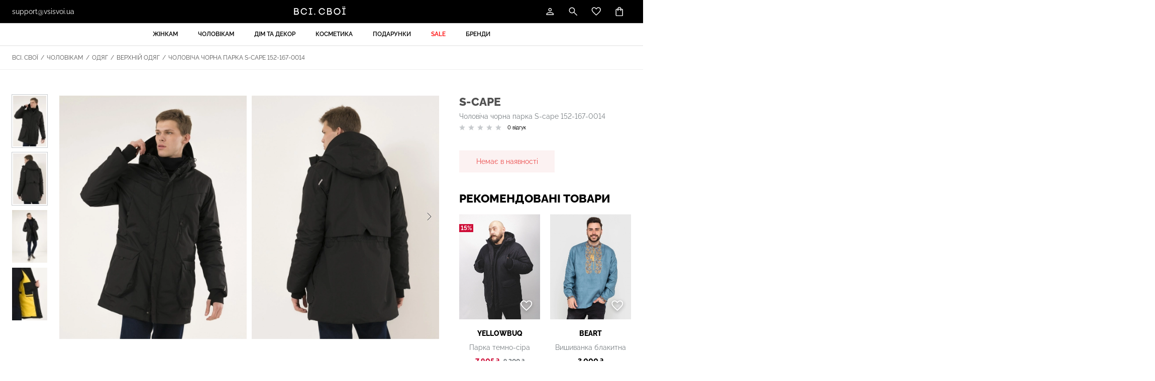

--- FILE ---
content_type: text/html; charset=utf-8
request_url: https://vsisvoi.ua/store/cholovicha-chorna-parka-152-167-0014
body_size: 30078
content:
    <!DOCTYPE html>
    <!--[if IE 9]>
    <html lang="uk-UA" class="ie9"> <![endif]-->
    <!--[if gt IE 9]>
    <html lang="uk-UA" class="ie"> <![endif]-->
    <!--[if !IE]><!-->
    <html dir="ltr" lang="uk-UA">
    <!--<![endif]-->
    <head>
        <meta http-equiv="Content-Type" content="text/html; charset=utf-8">

        <!-- Adapting the page for mobile devices -->
        <meta name="viewport" content="width=device-width, initial-scale=1, maximum-scale=1">

        <!-- Prohibit phone number recognition -->
        <meta name="format-detection" content="telephone=no">
        <meta name="SKYPE_TOOLBAR" content="SKYPE_TOOLBAR_PARSER_COMPATIBLE">

        <!-- Changing the color of the mob panel. browser -->
        <meta name="msapplication-TileColor" content="#000">
        <meta name="theme-color" content="#000">

        
        

        <base href="https://vsisvoi.ua/">
        <link rel="shortcut icon" href="/images/favicon.png">
        <title>Чоловіча чорна парка S-cape 152-167-0014 – купити українське в інтернет-магазині ВСІ. СВОЇ: ціни, відгуки, фото</title>
        <meta name="facebook-domain-verification" content="uv34uw2gwb1deh7p89n0vqyqdp3ihd"/>
        <script>
            var jst_base_url = 'https://vsisvoi.ua/';
            var jst_csrf = 'YjnzVOcL4KEz20tD7B8LOuq1Nklh5Evgkj9VJadCG_sXCbQwo2aP5gWJeHWKfkJ7ieBScACvH7iheGFA1TZdnw==';
        </script>

        <meta name="description" content="Чоловіча чорна парка S-cape 152-167-0014 замовити за 6300 грн. в інтернет-магазині  ВСІ. СВОЇ ✔ Доставка ✔ Гарантія ✔ Краща ціна ✔ Купуй українське">
<meta property="og:title" content="Чоловіча чорна парка S-cape 152-167-0014 – купити українське в інтернет-магазині ВСІ. СВОЇ: ціни, відгуки, фото">
<meta property="og:type" content="website">
<meta property="og:url" content="https://vsisvoi.ua/store/cholovicha-chorna-parka-152-167-0014">
<meta property="og:description" content="Чоловіча чорна парка S-cape 152-167-0014 замовити за 6300 грн. в інтернет-магазині  ВСІ. СВОЇ ✔ Доставка ✔ Гарантія ✔ Краща ціна ✔ Купуй українське">
<meta property="og:image" content="https://vsisvoi.ua/images/fdaccd0b40e8aac82ce2f2815a74.png">
<meta name="author" content="vipdesign.com.ua">
<style type="text/css">@font-face {font-family:Raleway;font-style:normal;font-weight:300;src:url(/cf-fonts/v/raleway/5.0.16/latin/wght/normal.woff2);unicode-range:U+0000-00FF,U+0131,U+0152-0153,U+02BB-02BC,U+02C6,U+02DA,U+02DC,U+0304,U+0308,U+0329,U+2000-206F,U+2074,U+20AC,U+2122,U+2191,U+2193,U+2212,U+2215,U+FEFF,U+FFFD;font-display:swap;}@font-face {font-family:Raleway;font-style:normal;font-weight:300;src:url(/cf-fonts/v/raleway/5.0.16/cyrillic/wght/normal.woff2);unicode-range:U+0301,U+0400-045F,U+0490-0491,U+04B0-04B1,U+2116;font-display:swap;}@font-face {font-family:Raleway;font-style:normal;font-weight:300;src:url(/cf-fonts/v/raleway/5.0.16/vietnamese/wght/normal.woff2);unicode-range:U+0102-0103,U+0110-0111,U+0128-0129,U+0168-0169,U+01A0-01A1,U+01AF-01B0,U+0300-0301,U+0303-0304,U+0308-0309,U+0323,U+0329,U+1EA0-1EF9,U+20AB;font-display:swap;}@font-face {font-family:Raleway;font-style:normal;font-weight:300;src:url(/cf-fonts/v/raleway/5.0.16/cyrillic-ext/wght/normal.woff2);unicode-range:U+0460-052F,U+1C80-1C88,U+20B4,U+2DE0-2DFF,U+A640-A69F,U+FE2E-FE2F;font-display:swap;}@font-face {font-family:Raleway;font-style:normal;font-weight:300;src:url(/cf-fonts/v/raleway/5.0.16/latin-ext/wght/normal.woff2);unicode-range:U+0100-02AF,U+0304,U+0308,U+0329,U+1E00-1E9F,U+1EF2-1EFF,U+2020,U+20A0-20AB,U+20AD-20CF,U+2113,U+2C60-2C7F,U+A720-A7FF;font-display:swap;}@font-face {font-family:Raleway;font-style:normal;font-weight:400;src:url(/cf-fonts/v/raleway/5.0.16/cyrillic-ext/wght/normal.woff2);unicode-range:U+0460-052F,U+1C80-1C88,U+20B4,U+2DE0-2DFF,U+A640-A69F,U+FE2E-FE2F;font-display:swap;}@font-face {font-family:Raleway;font-style:normal;font-weight:400;src:url(/cf-fonts/v/raleway/5.0.16/latin/wght/normal.woff2);unicode-range:U+0000-00FF,U+0131,U+0152-0153,U+02BB-02BC,U+02C6,U+02DA,U+02DC,U+0304,U+0308,U+0329,U+2000-206F,U+2074,U+20AC,U+2122,U+2191,U+2193,U+2212,U+2215,U+FEFF,U+FFFD;font-display:swap;}@font-face {font-family:Raleway;font-style:normal;font-weight:400;src:url(/cf-fonts/v/raleway/5.0.16/cyrillic/wght/normal.woff2);unicode-range:U+0301,U+0400-045F,U+0490-0491,U+04B0-04B1,U+2116;font-display:swap;}@font-face {font-family:Raleway;font-style:normal;font-weight:400;src:url(/cf-fonts/v/raleway/5.0.16/latin-ext/wght/normal.woff2);unicode-range:U+0100-02AF,U+0304,U+0308,U+0329,U+1E00-1E9F,U+1EF2-1EFF,U+2020,U+20A0-20AB,U+20AD-20CF,U+2113,U+2C60-2C7F,U+A720-A7FF;font-display:swap;}@font-face {font-family:Raleway;font-style:normal;font-weight:400;src:url(/cf-fonts/v/raleway/5.0.16/vietnamese/wght/normal.woff2);unicode-range:U+0102-0103,U+0110-0111,U+0128-0129,U+0168-0169,U+01A0-01A1,U+01AF-01B0,U+0300-0301,U+0303-0304,U+0308-0309,U+0323,U+0329,U+1EA0-1EF9,U+20AB;font-display:swap;}@font-face {font-family:Raleway;font-style:normal;font-weight:500;src:url(/cf-fonts/v/raleway/5.0.16/latin-ext/wght/normal.woff2);unicode-range:U+0100-02AF,U+0304,U+0308,U+0329,U+1E00-1E9F,U+1EF2-1EFF,U+2020,U+20A0-20AB,U+20AD-20CF,U+2113,U+2C60-2C7F,U+A720-A7FF;font-display:swap;}@font-face {font-family:Raleway;font-style:normal;font-weight:500;src:url(/cf-fonts/v/raleway/5.0.16/latin/wght/normal.woff2);unicode-range:U+0000-00FF,U+0131,U+0152-0153,U+02BB-02BC,U+02C6,U+02DA,U+02DC,U+0304,U+0308,U+0329,U+2000-206F,U+2074,U+20AC,U+2122,U+2191,U+2193,U+2212,U+2215,U+FEFF,U+FFFD;font-display:swap;}@font-face {font-family:Raleway;font-style:normal;font-weight:500;src:url(/cf-fonts/v/raleway/5.0.16/cyrillic-ext/wght/normal.woff2);unicode-range:U+0460-052F,U+1C80-1C88,U+20B4,U+2DE0-2DFF,U+A640-A69F,U+FE2E-FE2F;font-display:swap;}@font-face {font-family:Raleway;font-style:normal;font-weight:500;src:url(/cf-fonts/v/raleway/5.0.16/vietnamese/wght/normal.woff2);unicode-range:U+0102-0103,U+0110-0111,U+0128-0129,U+0168-0169,U+01A0-01A1,U+01AF-01B0,U+0300-0301,U+0303-0304,U+0308-0309,U+0323,U+0329,U+1EA0-1EF9,U+20AB;font-display:swap;}@font-face {font-family:Raleway;font-style:normal;font-weight:500;src:url(/cf-fonts/v/raleway/5.0.16/cyrillic/wght/normal.woff2);unicode-range:U+0301,U+0400-045F,U+0490-0491,U+04B0-04B1,U+2116;font-display:swap;}@font-face {font-family:Raleway;font-style:normal;font-weight:600;src:url(/cf-fonts/v/raleway/5.0.16/cyrillic/wght/normal.woff2);unicode-range:U+0301,U+0400-045F,U+0490-0491,U+04B0-04B1,U+2116;font-display:swap;}@font-face {font-family:Raleway;font-style:normal;font-weight:600;src:url(/cf-fonts/v/raleway/5.0.16/latin-ext/wght/normal.woff2);unicode-range:U+0100-02AF,U+0304,U+0308,U+0329,U+1E00-1E9F,U+1EF2-1EFF,U+2020,U+20A0-20AB,U+20AD-20CF,U+2113,U+2C60-2C7F,U+A720-A7FF;font-display:swap;}@font-face {font-family:Raleway;font-style:normal;font-weight:600;src:url(/cf-fonts/v/raleway/5.0.16/cyrillic-ext/wght/normal.woff2);unicode-range:U+0460-052F,U+1C80-1C88,U+20B4,U+2DE0-2DFF,U+A640-A69F,U+FE2E-FE2F;font-display:swap;}@font-face {font-family:Raleway;font-style:normal;font-weight:600;src:url(/cf-fonts/v/raleway/5.0.16/vietnamese/wght/normal.woff2);unicode-range:U+0102-0103,U+0110-0111,U+0128-0129,U+0168-0169,U+01A0-01A1,U+01AF-01B0,U+0300-0301,U+0303-0304,U+0308-0309,U+0323,U+0329,U+1EA0-1EF9,U+20AB;font-display:swap;}@font-face {font-family:Raleway;font-style:normal;font-weight:600;src:url(/cf-fonts/v/raleway/5.0.16/latin/wght/normal.woff2);unicode-range:U+0000-00FF,U+0131,U+0152-0153,U+02BB-02BC,U+02C6,U+02DA,U+02DC,U+0304,U+0308,U+0329,U+2000-206F,U+2074,U+20AC,U+2122,U+2191,U+2193,U+2212,U+2215,U+FEFF,U+FFFD;font-display:swap;}@font-face {font-family:Raleway;font-style:normal;font-weight:700;src:url(/cf-fonts/v/raleway/5.0.16/cyrillic-ext/wght/normal.woff2);unicode-range:U+0460-052F,U+1C80-1C88,U+20B4,U+2DE0-2DFF,U+A640-A69F,U+FE2E-FE2F;font-display:swap;}@font-face {font-family:Raleway;font-style:normal;font-weight:700;src:url(/cf-fonts/v/raleway/5.0.16/latin/wght/normal.woff2);unicode-range:U+0000-00FF,U+0131,U+0152-0153,U+02BB-02BC,U+02C6,U+02DA,U+02DC,U+0304,U+0308,U+0329,U+2000-206F,U+2074,U+20AC,U+2122,U+2191,U+2193,U+2212,U+2215,U+FEFF,U+FFFD;font-display:swap;}@font-face {font-family:Raleway;font-style:normal;font-weight:700;src:url(/cf-fonts/v/raleway/5.0.16/cyrillic/wght/normal.woff2);unicode-range:U+0301,U+0400-045F,U+0490-0491,U+04B0-04B1,U+2116;font-display:swap;}@font-face {font-family:Raleway;font-style:normal;font-weight:700;src:url(/cf-fonts/v/raleway/5.0.16/latin-ext/wght/normal.woff2);unicode-range:U+0100-02AF,U+0304,U+0308,U+0329,U+1E00-1E9F,U+1EF2-1EFF,U+2020,U+20A0-20AB,U+20AD-20CF,U+2113,U+2C60-2C7F,U+A720-A7FF;font-display:swap;}@font-face {font-family:Raleway;font-style:normal;font-weight:700;src:url(/cf-fonts/v/raleway/5.0.16/vietnamese/wght/normal.woff2);unicode-range:U+0102-0103,U+0110-0111,U+0128-0129,U+0168-0169,U+01A0-01A1,U+01AF-01B0,U+0300-0301,U+0303-0304,U+0308-0309,U+0323,U+0329,U+1EA0-1EF9,U+20AB;font-display:swap;}@font-face {font-family:Raleway;font-style:normal;font-weight:800;src:url(/cf-fonts/v/raleway/5.0.16/cyrillic/wght/normal.woff2);unicode-range:U+0301,U+0400-045F,U+0490-0491,U+04B0-04B1,U+2116;font-display:swap;}@font-face {font-family:Raleway;font-style:normal;font-weight:800;src:url(/cf-fonts/v/raleway/5.0.16/cyrillic-ext/wght/normal.woff2);unicode-range:U+0460-052F,U+1C80-1C88,U+20B4,U+2DE0-2DFF,U+A640-A69F,U+FE2E-FE2F;font-display:swap;}@font-face {font-family:Raleway;font-style:normal;font-weight:800;src:url(/cf-fonts/v/raleway/5.0.16/latin-ext/wght/normal.woff2);unicode-range:U+0100-02AF,U+0304,U+0308,U+0329,U+1E00-1E9F,U+1EF2-1EFF,U+2020,U+20A0-20AB,U+20AD-20CF,U+2113,U+2C60-2C7F,U+A720-A7FF;font-display:swap;}@font-face {font-family:Raleway;font-style:normal;font-weight:800;src:url(/cf-fonts/v/raleway/5.0.16/vietnamese/wght/normal.woff2);unicode-range:U+0102-0103,U+0110-0111,U+0128-0129,U+0168-0169,U+01A0-01A1,U+01AF-01B0,U+0300-0301,U+0303-0304,U+0308-0309,U+0323,U+0329,U+1EA0-1EF9,U+20AB;font-display:swap;}@font-face {font-family:Raleway;font-style:normal;font-weight:800;src:url(/cf-fonts/v/raleway/5.0.16/latin/wght/normal.woff2);unicode-range:U+0000-00FF,U+0131,U+0152-0153,U+02BB-02BC,U+02C6,U+02DA,U+02DC,U+0304,U+0308,U+0329,U+2000-206F,U+2074,U+20AC,U+2122,U+2191,U+2193,U+2212,U+2215,U+FEFF,U+FFFD;font-display:swap;}@font-face {font-family:Raleway;font-style:italic;font-weight:300;src:url(/cf-fonts/v/raleway/5.0.16/cyrillic-ext/wght/italic.woff2);unicode-range:U+0460-052F,U+1C80-1C88,U+20B4,U+2DE0-2DFF,U+A640-A69F,U+FE2E-FE2F;font-display:swap;}@font-face {font-family:Raleway;font-style:italic;font-weight:300;src:url(/cf-fonts/v/raleway/5.0.16/latin-ext/wght/italic.woff2);unicode-range:U+0100-02AF,U+0304,U+0308,U+0329,U+1E00-1E9F,U+1EF2-1EFF,U+2020,U+20A0-20AB,U+20AD-20CF,U+2113,U+2C60-2C7F,U+A720-A7FF;font-display:swap;}@font-face {font-family:Raleway;font-style:italic;font-weight:300;src:url(/cf-fonts/v/raleway/5.0.16/cyrillic/wght/italic.woff2);unicode-range:U+0301,U+0400-045F,U+0490-0491,U+04B0-04B1,U+2116;font-display:swap;}@font-face {font-family:Raleway;font-style:italic;font-weight:300;src:url(/cf-fonts/v/raleway/5.0.16/latin/wght/italic.woff2);unicode-range:U+0000-00FF,U+0131,U+0152-0153,U+02BB-02BC,U+02C6,U+02DA,U+02DC,U+0304,U+0308,U+0329,U+2000-206F,U+2074,U+20AC,U+2122,U+2191,U+2193,U+2212,U+2215,U+FEFF,U+FFFD;font-display:swap;}@font-face {font-family:Raleway;font-style:italic;font-weight:300;src:url(/cf-fonts/v/raleway/5.0.16/vietnamese/wght/italic.woff2);unicode-range:U+0102-0103,U+0110-0111,U+0128-0129,U+0168-0169,U+01A0-01A1,U+01AF-01B0,U+0300-0301,U+0303-0304,U+0308-0309,U+0323,U+0329,U+1EA0-1EF9,U+20AB;font-display:swap;}@font-face {font-family:Raleway;font-style:italic;font-weight:400;src:url(/cf-fonts/v/raleway/5.0.16/latin-ext/wght/italic.woff2);unicode-range:U+0100-02AF,U+0304,U+0308,U+0329,U+1E00-1E9F,U+1EF2-1EFF,U+2020,U+20A0-20AB,U+20AD-20CF,U+2113,U+2C60-2C7F,U+A720-A7FF;font-display:swap;}@font-face {font-family:Raleway;font-style:italic;font-weight:400;src:url(/cf-fonts/v/raleway/5.0.16/cyrillic/wght/italic.woff2);unicode-range:U+0301,U+0400-045F,U+0490-0491,U+04B0-04B1,U+2116;font-display:swap;}@font-face {font-family:Raleway;font-style:italic;font-weight:400;src:url(/cf-fonts/v/raleway/5.0.16/vietnamese/wght/italic.woff2);unicode-range:U+0102-0103,U+0110-0111,U+0128-0129,U+0168-0169,U+01A0-01A1,U+01AF-01B0,U+0300-0301,U+0303-0304,U+0308-0309,U+0323,U+0329,U+1EA0-1EF9,U+20AB;font-display:swap;}@font-face {font-family:Raleway;font-style:italic;font-weight:400;src:url(/cf-fonts/v/raleway/5.0.16/latin/wght/italic.woff2);unicode-range:U+0000-00FF,U+0131,U+0152-0153,U+02BB-02BC,U+02C6,U+02DA,U+02DC,U+0304,U+0308,U+0329,U+2000-206F,U+2074,U+20AC,U+2122,U+2191,U+2193,U+2212,U+2215,U+FEFF,U+FFFD;font-display:swap;}@font-face {font-family:Raleway;font-style:italic;font-weight:400;src:url(/cf-fonts/v/raleway/5.0.16/cyrillic-ext/wght/italic.woff2);unicode-range:U+0460-052F,U+1C80-1C88,U+20B4,U+2DE0-2DFF,U+A640-A69F,U+FE2E-FE2F;font-display:swap;}@font-face {font-family:Raleway;font-style:italic;font-weight:500;src:url(/cf-fonts/v/raleway/5.0.16/latin-ext/wght/italic.woff2);unicode-range:U+0100-02AF,U+0304,U+0308,U+0329,U+1E00-1E9F,U+1EF2-1EFF,U+2020,U+20A0-20AB,U+20AD-20CF,U+2113,U+2C60-2C7F,U+A720-A7FF;font-display:swap;}@font-face {font-family:Raleway;font-style:italic;font-weight:500;src:url(/cf-fonts/v/raleway/5.0.16/vietnamese/wght/italic.woff2);unicode-range:U+0102-0103,U+0110-0111,U+0128-0129,U+0168-0169,U+01A0-01A1,U+01AF-01B0,U+0300-0301,U+0303-0304,U+0308-0309,U+0323,U+0329,U+1EA0-1EF9,U+20AB;font-display:swap;}@font-face {font-family:Raleway;font-style:italic;font-weight:500;src:url(/cf-fonts/v/raleway/5.0.16/latin/wght/italic.woff2);unicode-range:U+0000-00FF,U+0131,U+0152-0153,U+02BB-02BC,U+02C6,U+02DA,U+02DC,U+0304,U+0308,U+0329,U+2000-206F,U+2074,U+20AC,U+2122,U+2191,U+2193,U+2212,U+2215,U+FEFF,U+FFFD;font-display:swap;}@font-face {font-family:Raleway;font-style:italic;font-weight:500;src:url(/cf-fonts/v/raleway/5.0.16/cyrillic/wght/italic.woff2);unicode-range:U+0301,U+0400-045F,U+0490-0491,U+04B0-04B1,U+2116;font-display:swap;}@font-face {font-family:Raleway;font-style:italic;font-weight:500;src:url(/cf-fonts/v/raleway/5.0.16/cyrillic-ext/wght/italic.woff2);unicode-range:U+0460-052F,U+1C80-1C88,U+20B4,U+2DE0-2DFF,U+A640-A69F,U+FE2E-FE2F;font-display:swap;}@font-face {font-family:Raleway;font-style:italic;font-weight:600;src:url(/cf-fonts/v/raleway/5.0.16/cyrillic-ext/wght/italic.woff2);unicode-range:U+0460-052F,U+1C80-1C88,U+20B4,U+2DE0-2DFF,U+A640-A69F,U+FE2E-FE2F;font-display:swap;}@font-face {font-family:Raleway;font-style:italic;font-weight:600;src:url(/cf-fonts/v/raleway/5.0.16/vietnamese/wght/italic.woff2);unicode-range:U+0102-0103,U+0110-0111,U+0128-0129,U+0168-0169,U+01A0-01A1,U+01AF-01B0,U+0300-0301,U+0303-0304,U+0308-0309,U+0323,U+0329,U+1EA0-1EF9,U+20AB;font-display:swap;}@font-face {font-family:Raleway;font-style:italic;font-weight:600;src:url(/cf-fonts/v/raleway/5.0.16/cyrillic/wght/italic.woff2);unicode-range:U+0301,U+0400-045F,U+0490-0491,U+04B0-04B1,U+2116;font-display:swap;}@font-face {font-family:Raleway;font-style:italic;font-weight:600;src:url(/cf-fonts/v/raleway/5.0.16/latin/wght/italic.woff2);unicode-range:U+0000-00FF,U+0131,U+0152-0153,U+02BB-02BC,U+02C6,U+02DA,U+02DC,U+0304,U+0308,U+0329,U+2000-206F,U+2074,U+20AC,U+2122,U+2191,U+2193,U+2212,U+2215,U+FEFF,U+FFFD;font-display:swap;}@font-face {font-family:Raleway;font-style:italic;font-weight:600;src:url(/cf-fonts/v/raleway/5.0.16/latin-ext/wght/italic.woff2);unicode-range:U+0100-02AF,U+0304,U+0308,U+0329,U+1E00-1E9F,U+1EF2-1EFF,U+2020,U+20A0-20AB,U+20AD-20CF,U+2113,U+2C60-2C7F,U+A720-A7FF;font-display:swap;}@font-face {font-family:Raleway;font-style:italic;font-weight:700;src:url(/cf-fonts/v/raleway/5.0.16/latin-ext/wght/italic.woff2);unicode-range:U+0100-02AF,U+0304,U+0308,U+0329,U+1E00-1E9F,U+1EF2-1EFF,U+2020,U+20A0-20AB,U+20AD-20CF,U+2113,U+2C60-2C7F,U+A720-A7FF;font-display:swap;}@font-face {font-family:Raleway;font-style:italic;font-weight:700;src:url(/cf-fonts/v/raleway/5.0.16/latin/wght/italic.woff2);unicode-range:U+0000-00FF,U+0131,U+0152-0153,U+02BB-02BC,U+02C6,U+02DA,U+02DC,U+0304,U+0308,U+0329,U+2000-206F,U+2074,U+20AC,U+2122,U+2191,U+2193,U+2212,U+2215,U+FEFF,U+FFFD;font-display:swap;}@font-face {font-family:Raleway;font-style:italic;font-weight:700;src:url(/cf-fonts/v/raleway/5.0.16/cyrillic-ext/wght/italic.woff2);unicode-range:U+0460-052F,U+1C80-1C88,U+20B4,U+2DE0-2DFF,U+A640-A69F,U+FE2E-FE2F;font-display:swap;}@font-face {font-family:Raleway;font-style:italic;font-weight:700;src:url(/cf-fonts/v/raleway/5.0.16/vietnamese/wght/italic.woff2);unicode-range:U+0102-0103,U+0110-0111,U+0128-0129,U+0168-0169,U+01A0-01A1,U+01AF-01B0,U+0300-0301,U+0303-0304,U+0308-0309,U+0323,U+0329,U+1EA0-1EF9,U+20AB;font-display:swap;}@font-face {font-family:Raleway;font-style:italic;font-weight:700;src:url(/cf-fonts/v/raleway/5.0.16/cyrillic/wght/italic.woff2);unicode-range:U+0301,U+0400-045F,U+0490-0491,U+04B0-04B1,U+2116;font-display:swap;}@font-face {font-family:Raleway;font-style:italic;font-weight:800;src:url(/cf-fonts/v/raleway/5.0.16/latin/wght/italic.woff2);unicode-range:U+0000-00FF,U+0131,U+0152-0153,U+02BB-02BC,U+02C6,U+02DA,U+02DC,U+0304,U+0308,U+0329,U+2000-206F,U+2074,U+20AC,U+2122,U+2191,U+2193,U+2212,U+2215,U+FEFF,U+FFFD;font-display:swap;}@font-face {font-family:Raleway;font-style:italic;font-weight:800;src:url(/cf-fonts/v/raleway/5.0.16/cyrillic/wght/italic.woff2);unicode-range:U+0301,U+0400-045F,U+0490-0491,U+04B0-04B1,U+2116;font-display:swap;}@font-face {font-family:Raleway;font-style:italic;font-weight:800;src:url(/cf-fonts/v/raleway/5.0.16/vietnamese/wght/italic.woff2);unicode-range:U+0102-0103,U+0110-0111,U+0128-0129,U+0168-0169,U+01A0-01A1,U+01AF-01B0,U+0300-0301,U+0303-0304,U+0308-0309,U+0323,U+0329,U+1EA0-1EF9,U+20AB;font-display:swap;}@font-face {font-family:Raleway;font-style:italic;font-weight:800;src:url(/cf-fonts/v/raleway/5.0.16/latin-ext/wght/italic.woff2);unicode-range:U+0100-02AF,U+0304,U+0308,U+0329,U+1E00-1E9F,U+1EF2-1EFF,U+2020,U+20A0-20AB,U+20AD-20CF,U+2113,U+2C60-2C7F,U+A720-A7FF;font-display:swap;}@font-face {font-family:Raleway;font-style:italic;font-weight:800;src:url(/cf-fonts/v/raleway/5.0.16/cyrillic-ext/wght/italic.woff2);unicode-range:U+0460-052F,U+1C80-1C88,U+20B4,U+2DE0-2DFF,U+A640-A69F,U+FE2E-FE2F;font-display:swap;}</style>
<link href="https://vsisvoi.ua/assets/fbe85e8e/css/swiper-bundle.min.css?v=1758683781" rel="stylesheet">
<link href="https://vsisvoi.ua/assets/fbe85e8e/css/swiper.min.css?v=1758683781" rel="stylesheet">
<link href="https://vsisvoi.ua/assets/fbe85e8e/css/fancybox.css?v=1758683781" rel="stylesheet">
<link href="https://vsisvoi.ua/assets/fbe85e8e/css/ion.rangeSlider.min.css?v=1758683781" rel="stylesheet">
<link href="https://vsisvoi.ua/assets/fbe85e8e/css/select2.min.css?v=1758683781" rel="stylesheet">
<link href="https://vsisvoi.ua/assets/fbe85e8e/css/styles.min.css?v=1758683781" rel="stylesheet">
<link href="https://vsisvoi.ua/assets/fbe85e8e/css/response_1599.min.css?v=1758683781" rel="stylesheet" media="print, (max-width: 1599px)">
<link href="https://vsisvoi.ua/assets/fbe85e8e/css/response_1439.min.css?v=1758683781" rel="stylesheet" media="print, (max-width: 1439px)">
<link href="https://vsisvoi.ua/assets/fbe85e8e/css/response_1279.min.css?v=1758683781" rel="stylesheet" media="print, (max-width: 1279px)">
<link href="https://vsisvoi.ua/assets/fbe85e8e/css/response_1023.min.css?v=1758683781" rel="stylesheet" media="print, (max-width: 1023px)">
<link href="https://vsisvoi.ua/assets/fbe85e8e/css/response_767.min.css?v=1758683781" rel="stylesheet" media="print, (max-width: 767px)">
<link href="https://vsisvoi.ua/assets/fbe85e8e/css/response_479.min.css?v=1758683781" rel="stylesheet" media="print, (max-width: 479px)">
<link href="https://vsisvoi.ua/assets/fbe85e8e/libs/intl-tel-input/css/intlTelInput.min.css?v=1758683781" rel="stylesheet">
<link href="https://vsisvoi.ua/assets/8e54c052/authchoice.css?v=1758683781" rel="stylesheet">
<script type="text/javascript">    !function (f, b, e, v, n, t, s) {
        if (f.fbq) return;
        n = f.fbq = function () {
            n.callMethod ?
                n.callMethod.apply(n, arguments) : n.queue.push(arguments)
        };
        if (!f._fbq) f._fbq = n;
        n.push = n;
        n.loaded = !0;
        n.version = '2.0';
        n.queue = [];
        t = b.createElement(e);
        t.async = !0;
        t.src = v;
        s = b.getElementsByTagName(e)[0];
        s.parentNode.insertBefore(t, s)
    }(window, document, 'script',
        'https://connect.facebook.net/en_US/fbevents.js');    //if(typeof fbq === 'undefined') {
        fbq('init', 467125125793417);
    //}
    fbq('track', 'PageView', {}, {
        eventID: 'event.id.page_view_1770120715'
    });
var inputmask_73446afb = {"mask":"+38(999) 999-99-99"};</script>
        <!-- Google Tag Manager -->
        <script>(function (w, d, s, l, i) {
                w[l] = w[l] || [];
                w[l].push({
                    'gtm.start':
                        new Date().getTime(), event: 'gtm.js'
                });
                var f = d.getElementsByTagName(s)[0],
                    j = d.createElement(s), dl = l != 'dataLayer' ? '&l=' + l : '';
                j.async = true;
                j.src =
                    'https://www.googletagmanager.com/gtm.js?id=' + i + dl;
                f.parentNode.insertBefore(j, f);
            })(window, document, 'script', 'dataLayer', 'GTM-N8VK9NG');</script>
        <!-- End Google Tag Manager -->

        <!-- Google tag (gtag.js) -->
        <script async src="https://www.googletagmanager.com/gtag/js?id=G-SF2L790FB5"></script>
        <script>
            window.dataLayer = window.dataLayer || [];

            function gtag() {
                dataLayer.push(arguments);
            }

            gtag('js', new Date());

            gtag('config', 'G-SF2L790FB5');
        </script>

        <!-- Meta Pixel Code -->
                <!-- End Meta Pixel Code -->
        
        <script>
          (function(d) {
            var s = d.createElement('script');
            s.defer = true;
            s.src = 'https://multisearch.io/plugin/12620?lang=uk';
            if (d.head) d.head.appendChild(s);
          })(document);
        </script>

        <script> (function (i, s, o, g, r, a, m) {
                i["esSdk"] = r;
                i[r] = i[r] || function () {
                    (i[r].q = i[r].q || []).push(arguments)
                }, a = s.createElement(o), m = s.getElementsByTagName(o)[0];
                a.async = 1;
                a.src = g;
                m.parentNode.insertBefore(a, m)
            })(window, document, "script", "https://esputnik.com/scripts/v1/public/scripts?apiKey=eyJhbGciOiJSUzI1NiJ9.[base64].qpiGaDJ59HSw8joixJpWumQtybrRQI2AzF0V-Dtt079-kpjI9hVrjwTZ_rnXdjeyYfk4jSGOkXei5gDmDo0UgQ&domain=D2E710E0-9577-404B-B856-E1902FF9DD57", "es");
            es("pushOn", {'service-worker': {'relUrl': '/sw.js'}});
        </script>
        <script>
            !function (t, e, c, n) {
                var s = e.createElement(c);
                s.async = 1, s.src = 'https://statics.esputnik.com/scripts/' + n + '.js';
                var r = e.scripts[0];
                r.parentNode.insertBefore(s, r);
                var f = function () {
                    f.c(arguments);
                };
                f.q = [];
                f.c = function () {
                    f.q.push(arguments);
                };
                t['eS'] = t['eS'] || f;
            }(window, document, 'script', 'FBF36AFC54784C038FF4A83CDBCEB676');
        </script><script>eS('init');</script>
    </head>

    <body>
    
    <!-- Google Tag Manager (noscript) -->
    <noscript>
        <iframe src="https://www.googletagmanager.com/ns.html?id=GTM-P6HKQD4"
                height="0" width="0" style="display:none;visibility:hidden"></iframe>
    </noscript>
    <!-- End Google Tag Manager (noscript) -->

    <!-- Google Tag Manager (noscript) -->
    <noscript>
        <iframe src="https://www.googletagmanager.com/ns.html?id=GTM-N8VK9NG"
                height="0" width="0" style="display:none;visibility:hidden"></iframe>
    </noscript>
    <!-- End Google Tag Manager (noscript) -->

    <!-- Meta Pixel Code (noscript) -->
    <noscript><img height="1" width="1" style="display:none"
                   src="https://www.facebook.com/tr?id=467125125793417&ev=PageView&noscript=1"
        /></noscript>
    <!-- End Meta Pixel Code (noscript) -->

    
    <div class="wrap">
        <div class="main">

            


<header>
    <div class="data">
        <div class="cont row">

            <button class="mob_menu_btn">
                <span></span>
            </button>

            <div class="email">
                <a href="mailto:support@vsisvoi.ua">support@vsisvoi.ua</a>
            </div>

            <a class="site_logo" href="/" title="Всі. Свої"><img src="/images/logo.svg" alt="Всі. Свої"></a>
            <div class="btns">
                <div class="account">

                    
<button class="btn modal_btn" data-modal="login_modal">
    <svg class="icon"><use xlink:href="/images/sprite.svg#ic_user"></use></svg>
</button>

<section class="modal" id="confirm_phone_modal"></section>

                </div>

                
<div class="search modal_cont">
    <button class="btn mini_modal_btn" data-modal-id="#search_modal">
        <svg class="icon">
            <use xlink:href="/images/sprite.svg#ic_search"></use>
        </svg>
    </button>

    <div class="mini_modal" id="search_modal">
        <div class="search">
            <form id="w4" class="search-form" action="/search" method="get" autocomplete="off">
            <input class="input"
                   type="text" id="site-search"
                   placeholder=""
                   aria-label=""
                   aria-describedby="search-icon"
                   data-ajax="/similar-ajax"
                   name="q"
                   value="">

            <button type="submit" class="submit_btn">
                <svg class="icon">
                    <use xlink:href="/images/sprite.svg#ic_search"></use>
                </svg>
            </button>

            </form>        </div>
    </div>
</div>

                
<a href="/shop/favorite" class="favorites_link"
   title="Список бажань">
    <svg class="icon"><use xlink:href="/images/sprite.svg#ic_favorite"></use></svg>
            <span></span>    </a>

                
<button class="cart_btn modal_btn" data-modal="cart_modal">
    <svg class="icon">
        <use xlink:href="/images/sprite.svg#ic_cart"></use>
    </svg>

    </button>

            </div>
        </div>
    </div>
    <div class="categories">
        <div class="cont">
            <nav class="row">
                <div class="item"><a class="sub_link" href="/zhinkam">Жінкам</a>
                        <div class="sub">
                <div class="cont row">
                    <div class="col main_links">
                        <div class="title">Категорії</div>

                        <div class="links">
                            <div><a class="sub_link active" href="/zhinochii-odiag" data-sub=".sub1_1">Одяг</a></div><div><a class="sub_link" href="/ginocha-bilyzna-ta-domashnii-odiah" data-sub=".sub1_2">Білизна та домашній одяг</a></div><div><a class="sub_link" href="/zhinoche-vzuttia" data-sub=".sub1_3">Взуття</a></div><div><a class="sub_link" href="/zhinochi-sumky-ta-riukzaky" data-sub=".sub1_4">Сумки та рюкзаки</a></div><div><a class="sub_link" href="/zhinochi-aksesuary" data-sub=".sub1_5">Аксесуари</a></div>                        </div>
                    </div>

                    <div class="sub_level2 sub1_1 show"><div class="col"><div class="links"><div><a href="/zhinochyi-verhnii-odiag">Верхній одяг</a></div><div><a href="/zhinochi-futbolky-ta-topy">Футболки та топи</a></div><div><a href="/zhinochyi-etnichnyi-odiah">Етнічний одяг</a></div><div><a href="/zhinochi-sukni-ta-spidnytsi">Сукні та спідниці</a></div><div><a href="/wtany-ta-worty">Штани та шорти</a></div><div><a href="/zhinochi-sorochky">Сорочки та блузи</a></div><div><a href="/kofty-ta-pidjaky">Кофти та піджаки</a></div><div><a href="/zhinochi-kostiumy-ta-kombinezony">Костюми та комбінезони</a></div><div><a href="/zhinochyi-sportyvnyi-odiah">Спортивний одяг</a></div><div><a href="/zhinochyi-pliazhnyi-odiah">Пляжний одяг</a></div></div></div>
                                
<div class="banners">
    <div class="row">
                                <a href="zhinochi-sorochky"                class="banner">
                <div class="thumb">
                    <picture><source type="image/webp" srcset="https://media2.vsisvoi.ua/uploads/thumbs/mainslider/slide/2024/02/26/64/thumb634_846.664f4e09b26b2.webp"><img src="https://media2.vsisvoi.ua/uploads/thumbs/mainslider/slide/2024/02/26/64/thumb634_846.664f4e09b26b2.jpg" alt="Тренди" loading="lazy"></picture>                                    </div>
                <!-- <div>
                    <div class="percents">25%</div>

                    <div class="title">різдвяні знижки на сукні</div>
                </div> -->
            </a>
                                <a href="zhinochyi-etnichnyi-odiah"                class="banner">
                <div class="thumb">
                    <picture><source type="image/webp" srcset="https://media2.vsisvoi.ua/uploads/thumbs/mainslider/slide/2024/02/26/65/thumb634_846.664f4e39b4be5.webp"><img src="https://media2.vsisvoi.ua/uploads/thumbs/mainslider/slide/2024/02/26/65/thumb634_846.664f4e39b4be5.jpg" alt="Аксесуари" loading="lazy"></picture>                                    </div>
                <!-- <div>
                    <div class="percents">25%</div>

                    <div class="title">різдвяні знижки на сукні</div>
                </div> -->
            </a>
            </div>
</div>

                                </div>
                    
                    
                    
                    
                    
                    
                    
                    
                    
                    
                    
                    
                    
                    
                    
                    
                    
                    
                    
                    
                    
                    
                    
                    
                    
                    
                    
                    
                    
                    
                    
                    
                    
                    
                    
                    
                    
                    
                    
                    
                    
                    
                    
                    
                    
                    
                    
                    
                    
                    
                    
                    
                    
                    
                    
                    
                    
                    <div class="sub_level2 sub1_2"><div class="col"><div class="links"><div><a href="/zhinocha-bilyzna">Білизна</a></div><div><a href="/zhinochyi-domashnii-odiah">Домашній одяг</a></div><div><a href="/zhinochi-panchishno-shkarpetkovi-vyroby">Панчішно-шкарпеткові вироби</a></div></div></div>
                                
<div class="banners">
    <div class="row">
                                <a href="zhinochi-sorochky"                class="banner">
                <div class="thumb">
                    <picture><source type="image/webp" srcset="https://media2.vsisvoi.ua/uploads/thumbs/mainslider/slide/2024/02/26/64/thumb634_846.664f4e09b26b2.webp"><img src="https://media2.vsisvoi.ua/uploads/thumbs/mainslider/slide/2024/02/26/64/thumb634_846.664f4e09b26b2.jpg" alt="Тренди" loading="lazy"></picture>                                    </div>
                <!-- <div>
                    <div class="percents">25%</div>

                    <div class="title">різдвяні знижки на сукні</div>
                </div> -->
            </a>
                                <a href="zhinochyi-etnichnyi-odiah"                class="banner">
                <div class="thumb">
                    <picture><source type="image/webp" srcset="https://media2.vsisvoi.ua/uploads/thumbs/mainslider/slide/2024/02/26/65/thumb634_846.664f4e39b4be5.webp"><img src="https://media2.vsisvoi.ua/uploads/thumbs/mainslider/slide/2024/02/26/65/thumb634_846.664f4e39b4be5.jpg" alt="Аксесуари" loading="lazy"></picture>                                    </div>
                <!-- <div>
                    <div class="percents">25%</div>

                    <div class="title">різдвяні знижки на сукні</div>
                </div> -->
            </a>
            </div>
</div>

                                </div>
                    
                    
                    
                    
                    
                    
                    
                    
                    
                    
                    
                    
                    
                    
                    
                    
                    
                    <div class="sub_level2 sub1_3"><div class="col"><div class="links"><div><a href="/zhinochi-baletky">Балетки</a></div><div><a href="/zhinochi-bosonizhky">Босоніжки</a></div><div><a href="/zhinochi-kedy">Кеди</a></div><div><a href="/zhinochi-krosivky">Кросівки</a></div><div><a href="/zhinochi-mokasyny">Мокасини</a></div><div><a href="/zhinochi-slipony">Сліпони</a></div><div><a href="/zhinochi-tufli-na-pidborakh">Туфлі на підборах</a></div><div><a href="/zhinochi-tufli">Туфлі</a></div><div><a href="/zhinochi-cherevyky">Черевики</a></div><div><a href="/zhinochi-choboty">Чоботи</a></div></div></div>
                                
<div class="banners">
    <div class="row">
                                <a href="zhinochi-sorochky"                class="banner">
                <div class="thumb">
                    <picture><source type="image/webp" srcset="https://media2.vsisvoi.ua/uploads/thumbs/mainslider/slide/2024/02/26/64/thumb634_846.664f4e09b26b2.webp"><img src="https://media2.vsisvoi.ua/uploads/thumbs/mainslider/slide/2024/02/26/64/thumb634_846.664f4e09b26b2.jpg" alt="Тренди" loading="lazy"></picture>                                    </div>
                <!-- <div>
                    <div class="percents">25%</div>

                    <div class="title">різдвяні знижки на сукні</div>
                </div> -->
            </a>
                                <a href="zhinochyi-etnichnyi-odiah"                class="banner">
                <div class="thumb">
                    <picture><source type="image/webp" srcset="https://media2.vsisvoi.ua/uploads/thumbs/mainslider/slide/2024/02/26/65/thumb634_846.664f4e39b4be5.webp"><img src="https://media2.vsisvoi.ua/uploads/thumbs/mainslider/slide/2024/02/26/65/thumb634_846.664f4e39b4be5.jpg" alt="Аксесуари" loading="lazy"></picture>                                    </div>
                <!-- <div>
                    <div class="percents">25%</div>

                    <div class="title">різдвяні знижки на сукні</div>
                </div> -->
            </a>
            </div>
</div>

                                </div>
                    
                    
                    
                    
                    
                    
                    
                    
                    
                    
                    <div class="sub_level2 sub1_4"><div class="col"><div class="links"><div><a href="/zhinochi-sumky">Сумки</a></div><div><a href="/zhinochi-riukzaky">Рюкзаки</a></div><div><a href="/zhinochi-poiasni-sumky">Поясні сумки</a></div><div><a href="/shoperu">Шопери</a></div><div><a href="/zhinochi-sumky-mesendzhery">Сумки месенджери</a></div><div><a href="/zhinochi-avosky">Авоськи</a></div><div><a href="/zhinochi-klatchi">Клатчі</a></div><div><a href="/valizy">Валізи</a></div><div><a href="/organaizery">Органайзери</a></div></div></div>
                                
<div class="banners">
    <div class="row">
                                <a href="zhinochi-sorochky"                class="banner">
                <div class="thumb">
                    <picture><source type="image/webp" srcset="https://media2.vsisvoi.ua/uploads/thumbs/mainslider/slide/2024/02/26/64/thumb634_846.664f4e09b26b2.webp"><img src="https://media2.vsisvoi.ua/uploads/thumbs/mainslider/slide/2024/02/26/64/thumb634_846.664f4e09b26b2.jpg" alt="Тренди" loading="lazy"></picture>                                    </div>
                <!-- <div>
                    <div class="percents">25%</div>

                    <div class="title">різдвяні знижки на сукні</div>
                </div> -->
            </a>
                                <a href="zhinochyi-etnichnyi-odiah"                class="banner">
                <div class="thumb">
                    <picture><source type="image/webp" srcset="https://media2.vsisvoi.ua/uploads/thumbs/mainslider/slide/2024/02/26/65/thumb634_846.664f4e39b4be5.webp"><img src="https://media2.vsisvoi.ua/uploads/thumbs/mainslider/slide/2024/02/26/65/thumb634_846.664f4e39b4be5.jpg" alt="Аксесуари" loading="lazy"></picture>                                    </div>
                <!-- <div>
                    <div class="percents">25%</div>

                    <div class="title">різдвяні знижки на сукні</div>
                </div> -->
            </a>
            </div>
</div>

                                </div>
                    
                    
                    
                    
                    
                    
                    
                    
                    
                    <div class="sub_level2 sub1_5"><div class="col"><div class="links"><div><a href="/zhinochi-aksesuary-dlia-volossia">Аксесуари для волосся</a></div><div><a href="/zhinochi-holovni-ubory">Головні убори</a></div><div><a href="/zhinochi-prykrasy">Прикраси</a></div><div><a href="/zhinochi-sharfy-ta-rukavychky">Шарфи та рукавички</a></div><div><a href="/zhinochi-shkiriani-aksesuary">Шкіряні аксесуари</a></div><div><a href="/zhinochi-inshi-aksesuary">Інші аксесуари</a></div></div></div>
                                
<div class="banners">
    <div class="row">
                                <a href="zhinochi-sorochky"                class="banner">
                <div class="thumb">
                    <picture><source type="image/webp" srcset="https://media2.vsisvoi.ua/uploads/thumbs/mainslider/slide/2024/02/26/64/thumb634_846.664f4e09b26b2.webp"><img src="https://media2.vsisvoi.ua/uploads/thumbs/mainslider/slide/2024/02/26/64/thumb634_846.664f4e09b26b2.jpg" alt="Тренди" loading="lazy"></picture>                                    </div>
                <!-- <div>
                    <div class="percents">25%</div>

                    <div class="title">різдвяні знижки на сукні</div>
                </div> -->
            </a>
                                <a href="zhinochyi-etnichnyi-odiah"                class="banner">
                <div class="thumb">
                    <picture><source type="image/webp" srcset="https://media2.vsisvoi.ua/uploads/thumbs/mainslider/slide/2024/02/26/65/thumb634_846.664f4e39b4be5.webp"><img src="https://media2.vsisvoi.ua/uploads/thumbs/mainslider/slide/2024/02/26/65/thumb634_846.664f4e39b4be5.jpg" alt="Аксесуари" loading="lazy"></picture>                                    </div>
                <!-- <div>
                    <div class="percents">25%</div>

                    <div class="title">різдвяні знижки на сукні</div>
                </div> -->
            </a>
            </div>
</div>

                                </div>
                    
                    
                    
                    
                    
                    
                    
                    
                    
                    
                    
                    
                    
                    
                    
                    
                    
                    
                    
                    
                    
                    
                    
                    
                    
                    
                    
                    
                    
                    
                    
                    
                    
                    
                </div>
            </div>
            
        </div><div class="item"><a class="sub_link" href="/cholovikam">Чоловікам</a>
                        <div class="sub">
                <div class="cont row">
                    <div class="col main_links">
                        <div class="title">Категорії</div>

                        <div class="links">
                            <div><a class="sub_link active" href="/cholovichyi-odiah" data-sub=".sub2_1">Одяг</a></div><div><a class="sub_link" href="/cholovicha-bilyzna-ta-domashnii-odiah" data-sub=".sub2_2">Білизна та домашній одяг</a></div><div><a class="sub_link" href="/choloviche-vzuttia" data-sub=".sub2_3">Взуття</a></div><div><a class="sub_link" href="/cholovichi-sumky-ta-riukzaky" data-sub=".sub2_4">Сумки та рюкзаки</a></div><div><a class="sub_link" href="/cholovichi-aksesuary" data-sub=".sub2_5">Аксесуари</a></div>                        </div>
                    </div>

                    <div class="sub_level2 sub2_1 show"><div class="col"><div class="links"><div><a href="/cholovichyi-verkhnii-odiah">Верхній одяг</a></div><div><a href="/cholovichyi-etnichnyi-odiah">Етнічний одяг</a></div><div><a href="/cholovichi-kostiumy-ta-kombinezony">Костюми та комбінезони</a></div><div><a href="/cholovichi-kofty-ta-pidzhaky">Кофти та піджаки</a></div><div><a href="/cholovichi-shtany-ta-shorty">Штани та шорти</a></div><div><a href="/cholovichi-sorochky">Сорочки</a></div><div><a href="/sportuvnuy-odyag">Спортивний одяг</a></div><div><a href="/futbolku-ta-polo">Футболки та поло</a></div></div></div>
                                
<div class="banners">
    <div class="row">
                                <a href="cholovichi-shtany-ta-shorty"                class="banner">
                <div class="thumb">
                    <picture><source type="image/webp" srcset="https://media2.vsisvoi.ua/uploads/thumbs/mainslider/slide/2024/02/26/66/thumb634_846.67f7a14dc72f4.webp"><img src="https://media2.vsisvoi.ua/uploads/thumbs/mainslider/slide/2024/02/26/66/thumb634_846.67f7a14dc72f4.jpg" alt="Штани та шорти " loading="lazy"></picture>                                    </div>
                <!-- <div>
                    <div class="percents">25%</div>

                    <div class="title">різдвяні знижки на сукні</div>
                </div> -->
            </a>
                                <a href="futbolku-ta-polo"                class="banner">
                <div class="thumb">
                    <picture><source type="image/webp" srcset="https://media2.vsisvoi.ua/uploads/thumbs/mainslider/slide/2024/02/26/67/thumb634_846.664f4c3739435.webp"><img src="https://media2.vsisvoi.ua/uploads/thumbs/mainslider/slide/2024/02/26/67/thumb634_846.664f4c3739435.jpg" alt="Чоловічі худі" loading="lazy"></picture>                                    </div>
                <!-- <div>
                    <div class="percents">25%</div>

                    <div class="title">різдвяні знижки на сукні</div>
                </div> -->
            </a>
            </div>
</div>

                                </div>
                    
                    
                    
                    
                    
                    
                    
                    
                    
                    
                    
                    
                    
                    
                    
                    
                    
                    
                    
                    
                    
                    
                    
                    
                    
                    
                    
                    
                    <div class="sub_level2 sub2_2"><div class="col"><div class="links"><div><a href="/cholovicha-bilyzna">Білизна</a></div><div><a href="/cholovichyi-domashnii-odiah">Домашній одяг</a></div><div><a href="/cholovichi-panchishno-shkarpetkovi-vyroby">Панчішно-шкарпеткові вироби</a></div></div></div>
                                
<div class="banners">
    <div class="row">
                                <a href="cholovichi-shtany-ta-shorty"                class="banner">
                <div class="thumb">
                    <picture><source type="image/webp" srcset="https://media2.vsisvoi.ua/uploads/thumbs/mainslider/slide/2024/02/26/66/thumb634_846.67f7a14dc72f4.webp"><img src="https://media2.vsisvoi.ua/uploads/thumbs/mainslider/slide/2024/02/26/66/thumb634_846.67f7a14dc72f4.jpg" alt="Штани та шорти " loading="lazy"></picture>                                    </div>
                <!-- <div>
                    <div class="percents">25%</div>

                    <div class="title">різдвяні знижки на сукні</div>
                </div> -->
            </a>
                                <a href="futbolku-ta-polo"                class="banner">
                <div class="thumb">
                    <picture><source type="image/webp" srcset="https://media2.vsisvoi.ua/uploads/thumbs/mainslider/slide/2024/02/26/67/thumb634_846.664f4c3739435.webp"><img src="https://media2.vsisvoi.ua/uploads/thumbs/mainslider/slide/2024/02/26/67/thumb634_846.664f4c3739435.jpg" alt="Чоловічі худі" loading="lazy"></picture>                                    </div>
                <!-- <div>
                    <div class="percents">25%</div>

                    <div class="title">різдвяні знижки на сукні</div>
                </div> -->
            </a>
            </div>
</div>

                                </div>
                    
                    
                    
                    
                    
                    <div class="sub_level2 sub2_3"><div class="col"><div class="links"><div><a href="/cholovichy-kedy">Кеди</a></div><div><a href="/cholovichi-tufli">Туфлі</a></div><div><a href="/cholovichi-cherevyky">Черевики</a></div></div></div>
                                
<div class="banners">
    <div class="row">
                                <a href="cholovichi-shtany-ta-shorty"                class="banner">
                <div class="thumb">
                    <picture><source type="image/webp" srcset="https://media2.vsisvoi.ua/uploads/thumbs/mainslider/slide/2024/02/26/66/thumb634_846.67f7a14dc72f4.webp"><img src="https://media2.vsisvoi.ua/uploads/thumbs/mainslider/slide/2024/02/26/66/thumb634_846.67f7a14dc72f4.jpg" alt="Штани та шорти " loading="lazy"></picture>                                    </div>
                <!-- <div>
                    <div class="percents">25%</div>

                    <div class="title">різдвяні знижки на сукні</div>
                </div> -->
            </a>
                                <a href="futbolku-ta-polo"                class="banner">
                <div class="thumb">
                    <picture><source type="image/webp" srcset="https://media2.vsisvoi.ua/uploads/thumbs/mainslider/slide/2024/02/26/67/thumb634_846.664f4c3739435.webp"><img src="https://media2.vsisvoi.ua/uploads/thumbs/mainslider/slide/2024/02/26/67/thumb634_846.664f4c3739435.jpg" alt="Чоловічі худі" loading="lazy"></picture>                                    </div>
                <!-- <div>
                    <div class="percents">25%</div>

                    <div class="title">різдвяні знижки на сукні</div>
                </div> -->
            </a>
            </div>
</div>

                                </div>
                    
                    
                    
                    <div class="sub_level2 sub2_4"><div class="col"><div class="links"><div><a href="/cholovichi-shopery">Шопери</a></div><div><a href="/cholovichi-avosky">Авоськи</a></div><div><a href="/cholovichi-poiasni-sumky">Поясні сумки</a></div><div><a href="/cholovichi-riukzaky">Рюкзаки</a></div><div><a href="/cholovichi-sumky">Сумки</a></div><div><a href="/cholovichi-sumky-mesendzhery">Сумки месенджери</a></div><div><a href="/dorozhni-sumky">Дорожні сумки</a></div></div></div>
                                
<div class="banners">
    <div class="row">
                                <a href="cholovichi-shtany-ta-shorty"                class="banner">
                <div class="thumb">
                    <picture><source type="image/webp" srcset="https://media2.vsisvoi.ua/uploads/thumbs/mainslider/slide/2024/02/26/66/thumb634_846.67f7a14dc72f4.webp"><img src="https://media2.vsisvoi.ua/uploads/thumbs/mainslider/slide/2024/02/26/66/thumb634_846.67f7a14dc72f4.jpg" alt="Штани та шорти " loading="lazy"></picture>                                    </div>
                <!-- <div>
                    <div class="percents">25%</div>

                    <div class="title">різдвяні знижки на сукні</div>
                </div> -->
            </a>
                                <a href="futbolku-ta-polo"                class="banner">
                <div class="thumb">
                    <picture><source type="image/webp" srcset="https://media2.vsisvoi.ua/uploads/thumbs/mainslider/slide/2024/02/26/67/thumb634_846.664f4c3739435.webp"><img src="https://media2.vsisvoi.ua/uploads/thumbs/mainslider/slide/2024/02/26/67/thumb634_846.664f4c3739435.jpg" alt="Чоловічі худі" loading="lazy"></picture>                                    </div>
                <!-- <div>
                    <div class="percents">25%</div>

                    <div class="title">різдвяні знижки на сукні</div>
                </div> -->
            </a>
            </div>
</div>

                                </div>
                    
                    
                    
                    
                    
                    
                    
                    <div class="sub_level2 sub2_5"><div class="col"><div class="links"><div><a href="/cholovichi-holovni-ubory">Головні убори</a></div><div><a href="/cholovichi-sharfy-ta-rukavychky">Шарфи та рукавички</a></div><div><a href="/cholovichi-shkiriani-aksesuary">Шкіряні аксесуари</a></div><div><a href="/cholovichi-inshi-aksesuary">Інші аксесуари</a></div></div></div>
                                
<div class="banners">
    <div class="row">
                                <a href="cholovichi-shtany-ta-shorty"                class="banner">
                <div class="thumb">
                    <picture><source type="image/webp" srcset="https://media2.vsisvoi.ua/uploads/thumbs/mainslider/slide/2024/02/26/66/thumb634_846.67f7a14dc72f4.webp"><img src="https://media2.vsisvoi.ua/uploads/thumbs/mainslider/slide/2024/02/26/66/thumb634_846.67f7a14dc72f4.jpg" alt="Штани та шорти " loading="lazy"></picture>                                    </div>
                <!-- <div>
                    <div class="percents">25%</div>

                    <div class="title">різдвяні знижки на сукні</div>
                </div> -->
            </a>
                                <a href="futbolku-ta-polo"                class="banner">
                <div class="thumb">
                    <picture><source type="image/webp" srcset="https://media2.vsisvoi.ua/uploads/thumbs/mainslider/slide/2024/02/26/67/thumb634_846.664f4c3739435.webp"><img src="https://media2.vsisvoi.ua/uploads/thumbs/mainslider/slide/2024/02/26/67/thumb634_846.664f4c3739435.jpg" alt="Чоловічі худі" loading="lazy"></picture>                                    </div>
                <!-- <div>
                    <div class="percents">25%</div>

                    <div class="title">різдвяні знижки на сукні</div>
                </div> -->
            </a>
            </div>
</div>

                                </div>
                    
                    
                    
                    
                    
                    
                    
                    
                    
                    
                    
                    
                    
                    
                    
                    
                    
                    
                    
                    
                    
                    
                    
                </div>
            </div>
            
        </div><div class="item"><a class="sub_link" href="/dim-ta-dekor">Дім та декор</a>
                        <div class="sub">
                <div class="cont row">
                    <div class="col main_links">
                        <div class="title">Категорії</div>

                        <div class="links">
                            <div><a class="sub_link active" href="/dekor-dlia-domu" data-sub=".sub3_1">Декор для дому</a></div><div><a class="sub_link" href="/posud" data-sub=".sub3_2">Посуд</a></div><div><a class="sub_link" href="/kantstovary" data-sub=".sub3_3">Канцтовари</a></div><div><a class="sub_link" href="/hastronomiia" data-sub=".sub3_4">Гастрономія</a></div><div><a class="sub_link" href="/tekstyl" data-sub=".sub3_5">Текстиль</a></div><div><a class="sub_link" href="/mebli-ta-osvitlennia" data-sub=".sub3_6">Меблі та освітлення</a></div>                        </div>
                    </div>

                    <div class="sub_level2 sub3_1 show"><div class="col"><div class="links"><div><a href="/svichka">Свічки</a></div><div><a href="/aromatychni-zasoby">Ароматичні засоби</a></div><div><a href="/horshchyky-ta-roslyny">Горщики та рослини</a></div><div><a href="/dekor">Декор</a></div><div><a href="/zberihannia">Зберігання</a></div></div></div>
                                
<div class="banners">
    <div class="row">
                                <a href="posud"                class="banner">
                <div class="thumb">
                    <picture><source type="image/webp" srcset="https://media2.vsisvoi.ua/uploads/thumbs/mainslider/slide/2024/02/26/53/thumb634_846.65dc5e6758011.webp"><img src="https://media2.vsisvoi.ua/uploads/thumbs/mainslider/slide/2024/02/26/53/thumb634_846.65dc5e6758011.jpg" alt="Посуд" loading="lazy"></picture>                                    </div>
                <!-- <div>
                    <div class="percents">25%</div>

                    <div class="title">різдвяні знижки на сукні</div>
                </div> -->
            </a>
                                <a href="bloknot"                class="banner">
                <div class="thumb">
                    <picture><source type="image/webp" srcset="https://media2.vsisvoi.ua/uploads/thumbs/mainslider/slide/2024/02/26/61/thumb634_846.65dc663cad1b4.webp"><img src="https://media2.vsisvoi.ua/uploads/thumbs/mainslider/slide/2024/02/26/61/thumb634_846.65dc663cad1b4.jpg" alt="Планери" loading="lazy"></picture>                                    </div>
                <!-- <div>
                    <div class="percents">25%</div>

                    <div class="title">різдвяні знижки на сукні</div>
                </div> -->
            </a>
            </div>
</div>

                                </div>
                    
                    
                    
                    
                    
                    
                    
                    
                    
                    
                    
                    
                    
                    
                    
                    
                    
                    
                    
                    <div class="sub_level2 sub3_2"><div class="col"><div class="links"><div><a href="/kukhonne-pryladdia">Кухонне приладдя</a></div><div><a href="/posud-dlia-zberihannia">Посуд для зберігання</a></div><div><a href="/stolovyi-posud">Столовий посуд</a></div></div></div>
                                
<div class="banners">
    <div class="row">
                                <a href="posud"                class="banner">
                <div class="thumb">
                    <picture><source type="image/webp" srcset="https://media2.vsisvoi.ua/uploads/thumbs/mainslider/slide/2024/02/26/53/thumb634_846.65dc5e6758011.webp"><img src="https://media2.vsisvoi.ua/uploads/thumbs/mainslider/slide/2024/02/26/53/thumb634_846.65dc5e6758011.jpg" alt="Посуд" loading="lazy"></picture>                                    </div>
                <!-- <div>
                    <div class="percents">25%</div>

                    <div class="title">різдвяні знижки на сукні</div>
                </div> -->
            </a>
                                <a href="bloknot"                class="banner">
                <div class="thumb">
                    <picture><source type="image/webp" srcset="https://media2.vsisvoi.ua/uploads/thumbs/mainslider/slide/2024/02/26/61/thumb634_846.65dc663cad1b4.webp"><img src="https://media2.vsisvoi.ua/uploads/thumbs/mainslider/slide/2024/02/26/61/thumb634_846.65dc663cad1b4.jpg" alt="Планери" loading="lazy"></picture>                                    </div>
                <!-- <div>
                    <div class="percents">25%</div>

                    <div class="title">різдвяні знижки на сукні</div>
                </div> -->
            </a>
            </div>
</div>

                                </div>
                    
                    
                    
                    
                    
                    
                    
                    
                    
                    
                    
                    
                    
                    <div class="sub_level2 sub3_3"><div class="col"><div class="links"><div><a href="/paperova-produktsiia">Паперова продукція</a></div></div></div>
                                
<div class="banners">
    <div class="row">
                                <a href="posud"                class="banner">
                <div class="thumb">
                    <picture><source type="image/webp" srcset="https://media2.vsisvoi.ua/uploads/thumbs/mainslider/slide/2024/02/26/53/thumb634_846.65dc5e6758011.webp"><img src="https://media2.vsisvoi.ua/uploads/thumbs/mainslider/slide/2024/02/26/53/thumb634_846.65dc5e6758011.jpg" alt="Посуд" loading="lazy"></picture>                                    </div>
                <!-- <div>
                    <div class="percents">25%</div>

                    <div class="title">різдвяні знижки на сукні</div>
                </div> -->
            </a>
                                <a href="bloknot"                class="banner">
                <div class="thumb">
                    <picture><source type="image/webp" srcset="https://media2.vsisvoi.ua/uploads/thumbs/mainslider/slide/2024/02/26/61/thumb634_846.65dc663cad1b4.webp"><img src="https://media2.vsisvoi.ua/uploads/thumbs/mainslider/slide/2024/02/26/61/thumb634_846.65dc663cad1b4.jpg" alt="Планери" loading="lazy"></picture>                                    </div>
                <!-- <div>
                    <div class="percents">25%</div>

                    <div class="title">різдвяні знижки на сукні</div>
                </div> -->
            </a>
            </div>
</div>

                                </div>
                    
                    
                    
                    
                    
                    
                    <div class="sub_level2 sub3_4"><div class="col"><div class="links"><div><a href="/napoi">Напої</a></div><div><a href="/solodoshchi">Солодощі</a></div></div></div>
                                
<div class="banners">
    <div class="row">
                                <a href="posud"                class="banner">
                <div class="thumb">
                    <picture><source type="image/webp" srcset="https://media2.vsisvoi.ua/uploads/thumbs/mainslider/slide/2024/02/26/53/thumb634_846.65dc5e6758011.webp"><img src="https://media2.vsisvoi.ua/uploads/thumbs/mainslider/slide/2024/02/26/53/thumb634_846.65dc5e6758011.jpg" alt="Посуд" loading="lazy"></picture>                                    </div>
                <!-- <div>
                    <div class="percents">25%</div>

                    <div class="title">різдвяні знижки на сукні</div>
                </div> -->
            </a>
                                <a href="bloknot"                class="banner">
                <div class="thumb">
                    <picture><source type="image/webp" srcset="https://media2.vsisvoi.ua/uploads/thumbs/mainslider/slide/2024/02/26/61/thumb634_846.65dc663cad1b4.webp"><img src="https://media2.vsisvoi.ua/uploads/thumbs/mainslider/slide/2024/02/26/61/thumb634_846.65dc663cad1b4.jpg" alt="Планери" loading="lazy"></picture>                                    </div>
                <!-- <div>
                    <div class="percents">25%</div>

                    <div class="title">різдвяні знижки на сукні</div>
                </div> -->
            </a>
            </div>
</div>

                                </div>
                    
                    
                    
                    
                    
                    
                    
                    <div class="sub_level2 sub3_5"><div class="col"><div class="links"><div><a href="/tekstyl-dlia-vannoi-kimnaty">Текстиль для ванної кімнати</a></div><div><a href="/tekstyl-dlia-kukhni">Текстиль для кухні</a></div><div><a href="/tekstyl-dlya-spalni-ta-vitalni">Текстиль для спальні та вітальні</a></div></div></div>
                                
<div class="banners">
    <div class="row">
                                <a href="posud"                class="banner">
                <div class="thumb">
                    <picture><source type="image/webp" srcset="https://media2.vsisvoi.ua/uploads/thumbs/mainslider/slide/2024/02/26/53/thumb634_846.65dc5e6758011.webp"><img src="https://media2.vsisvoi.ua/uploads/thumbs/mainslider/slide/2024/02/26/53/thumb634_846.65dc5e6758011.jpg" alt="Посуд" loading="lazy"></picture>                                    </div>
                <!-- <div>
                    <div class="percents">25%</div>

                    <div class="title">різдвяні знижки на сукні</div>
                </div> -->
            </a>
                                <a href="bloknot"                class="banner">
                <div class="thumb">
                    <picture><source type="image/webp" srcset="https://media2.vsisvoi.ua/uploads/thumbs/mainslider/slide/2024/02/26/61/thumb634_846.65dc663cad1b4.webp"><img src="https://media2.vsisvoi.ua/uploads/thumbs/mainslider/slide/2024/02/26/61/thumb634_846.65dc663cad1b4.jpg" alt="Планери" loading="lazy"></picture>                                    </div>
                <!-- <div>
                    <div class="percents">25%</div>

                    <div class="title">різдвяні знижки на сукні</div>
                </div> -->
            </a>
            </div>
</div>

                                </div>
                    
                    
                    
                    
                    
                    
                    
                    
                    
                    
                    
                    
                    
                    <div class="sub_level2 sub3_6"><div class="col"><div class="links"><div><a href="/osvitlennia">Освітлення</a></div></div></div>
                                
<div class="banners">
    <div class="row">
                                <a href="posud"                class="banner">
                <div class="thumb">
                    <picture><source type="image/webp" srcset="https://media2.vsisvoi.ua/uploads/thumbs/mainslider/slide/2024/02/26/53/thumb634_846.65dc5e6758011.webp"><img src="https://media2.vsisvoi.ua/uploads/thumbs/mainslider/slide/2024/02/26/53/thumb634_846.65dc5e6758011.jpg" alt="Посуд" loading="lazy"></picture>                                    </div>
                <!-- <div>
                    <div class="percents">25%</div>

                    <div class="title">різдвяні знижки на сукні</div>
                </div> -->
            </a>
                                <a href="bloknot"                class="banner">
                <div class="thumb">
                    <picture><source type="image/webp" srcset="https://media2.vsisvoi.ua/uploads/thumbs/mainslider/slide/2024/02/26/61/thumb634_846.65dc663cad1b4.webp"><img src="https://media2.vsisvoi.ua/uploads/thumbs/mainslider/slide/2024/02/26/61/thumb634_846.65dc663cad1b4.jpg" alt="Планери" loading="lazy"></picture>                                    </div>
                <!-- <div>
                    <div class="percents">25%</div>

                    <div class="title">різдвяні знижки на сукні</div>
                </div> -->
            </a>
            </div>
</div>

                                </div>
                    
                    
                </div>
            </div>
            
        </div><div class="item"><a class="sub_link" href="/kosmetyka">Косметика</a>
                        <div class="sub">
                <div class="cont row">
                    <div class="col main_links">
                        <div class="title">Категорії</div>

                        <div class="links">
                            <div><a class="sub_link active" href="/kosmetyka-ta-parfumy" data-sub=".sub4_1">Косметика та парфуми</a></div><div><a class="sub_link" href="/dohliad-za-volossiam" data-sub=".sub4_2">Догляд за волоссям</a></div><div><a class="sub_link" href="/dohliad-za-tilom" data-sub=".sub4_3">Догляд за тілом</a></div><div><a class="sub_link" href="/dohliad-za-oblychchiam" data-sub=".sub4_4">Догляд за обличчям</a></div><div><a class="sub_link" href="/pobutova-khimiia" data-sub=".sub4_5">Побутова хімія</a></div>                        </div>
                    </div>

                    <div class="sub_level2 sub4_1 show"><div class="col"><div class="links"><div><a href="/balzamy-dlya-hub">Бальзами для губ</a></div><div><a href="/pafumy">Парфуми</a></div></div></div>
                                
<div class="banners">
    <div class="row">
                                <a href="kosmetyka"                class="banner">
                <div class="thumb">
                    <picture><source type="image/webp" srcset="https://media2.vsisvoi.ua/uploads/thumbs/mainslider/slide/2024/02/26/62/thumb634_846.65dcb9699375d.webp"><img src="https://media2.vsisvoi.ua/uploads/thumbs/mainslider/slide/2024/02/26/62/thumb634_846.65dcb9699375d.jpg" alt="Косметика" loading="lazy"></picture>                                    </div>
                <!-- <div>
                    <div class="percents">25%</div>

                    <div class="title">різдвяні знижки на сукні</div>
                </div> -->
            </a>
                                <a href="dohliad-za-tilom"                class="banner">
                <div class="thumb">
                    <picture><source type="image/webp" srcset="https://media2.vsisvoi.ua/uploads/thumbs/mainslider/slide/2024/02/26/63/thumb634_846.65dcb9a402cb0.webp"><img src="https://media2.vsisvoi.ua/uploads/thumbs/mainslider/slide/2024/02/26/63/thumb634_846.65dcb9a402cb0.jpg" alt="Догляд" loading="lazy"></picture>                                    </div>
                <!-- <div>
                    <div class="percents">25%</div>

                    <div class="title">різдвяні знижки на сукні</div>
                </div> -->
            </a>
            </div>
</div>

                                </div>
                    
                    
                    <div class="sub_level2 sub4_2"><div class="col"><div class="links"><div><a href="/balzam-dlia-volossia">Бальзам для волосся</a></div><div><a href="/maska-dlia-volossia">Маска для волосся</a></div><div><a href="/shampun">Шампунь</a></div></div></div>
                                
<div class="banners">
    <div class="row">
                                <a href="kosmetyka"                class="banner">
                <div class="thumb">
                    <picture><source type="image/webp" srcset="https://media2.vsisvoi.ua/uploads/thumbs/mainslider/slide/2024/02/26/62/thumb634_846.65dcb9699375d.webp"><img src="https://media2.vsisvoi.ua/uploads/thumbs/mainslider/slide/2024/02/26/62/thumb634_846.65dcb9699375d.jpg" alt="Косметика" loading="lazy"></picture>                                    </div>
                <!-- <div>
                    <div class="percents">25%</div>

                    <div class="title">різдвяні знижки на сукні</div>
                </div> -->
            </a>
                                <a href="dohliad-za-tilom"                class="banner">
                <div class="thumb">
                    <picture><source type="image/webp" srcset="https://media2.vsisvoi.ua/uploads/thumbs/mainslider/slide/2024/02/26/63/thumb634_846.65dcb9a402cb0.webp"><img src="https://media2.vsisvoi.ua/uploads/thumbs/mainslider/slide/2024/02/26/63/thumb634_846.65dcb9a402cb0.jpg" alt="Догляд" loading="lazy"></picture>                                    </div>
                <!-- <div>
                    <div class="percents">25%</div>

                    <div class="title">різдвяні знижки на сукні</div>
                </div> -->
            </a>
            </div>
</div>

                                </div>
                    
                    
                    
                    <div class="sub_level2 sub4_3"><div class="col"><div class="links"><div><a href="/rizne-mylo">Різне мило</a></div><div><a href="/antyseptyk">Антисептик</a></div><div><a href="/hel-dlia-dushu">Гель для душу</a></div><div><a href="/krem-dlia-ruk">Крем для рук</a></div><div><a href="/krem-dlia-tila">Крем для тіла</a></div><div><a href="/maslo-dlia-tila">Масло для тіла</a></div><div><a href="/mylo">Мило</a></div><div><a href="/nabir">Набір</a></div><div><a href="/oliia-dlia-tila">Олія для тіла</a></div><div><a href="/pina-dlia-vanny">Піна для ванни</a></div><div><a href="/skrab-dlia-tila">Скраб для тіла</a></div><div><a href="/sontsezakhysnyi-krem">Сонцезахисний крем</a></div></div></div>
                                
<div class="banners">
    <div class="row">
                                <a href="kosmetyka"                class="banner">
                <div class="thumb">
                    <picture><source type="image/webp" srcset="https://media2.vsisvoi.ua/uploads/thumbs/mainslider/slide/2024/02/26/62/thumb634_846.65dcb9699375d.webp"><img src="https://media2.vsisvoi.ua/uploads/thumbs/mainslider/slide/2024/02/26/62/thumb634_846.65dcb9699375d.jpg" alt="Косметика" loading="lazy"></picture>                                    </div>
                <!-- <div>
                    <div class="percents">25%</div>

                    <div class="title">різдвяні знижки на сукні</div>
                </div> -->
            </a>
                                <a href="dohliad-za-tilom"                class="banner">
                <div class="thumb">
                    <picture><source type="image/webp" srcset="https://media2.vsisvoi.ua/uploads/thumbs/mainslider/slide/2024/02/26/63/thumb634_846.65dcb9a402cb0.webp"><img src="https://media2.vsisvoi.ua/uploads/thumbs/mainslider/slide/2024/02/26/63/thumb634_846.65dcb9a402cb0.jpg" alt="Догляд" loading="lazy"></picture>                                    </div>
                <!-- <div>
                    <div class="percents">25%</div>

                    <div class="title">різдвяні знижки на сукні</div>
                </div> -->
            </a>
            </div>
</div>

                                </div>
                    
                    
                    
                    
                    
                    
                    
                    
                    
                    
                    
                    
                    <div class="sub_level2 sub4_4"><div class="col"><div class="links"><div><a href="/hel-dlia-vmyvannia">Гель для вмивання</a></div><div><a href="/krem-dlia-oblychchia">Крем для обличчя</a></div><div><a href="/maska-dlia-oblychchia">Маска для обличчя</a></div><div><a href="/oliia-dlia-oblychchia">Олія для обличчя</a></div><div><a href="/pilinh-dlia-oblychchia">Пілінг для обличчя</a></div><div><a href="/syrovatka-dlia-oblychchia">Сироватка для обличчя</a></div><div><a href="/tonik-dlia-oblychchia">Тонік для обличчя</a></div></div></div>
                                
<div class="banners">
    <div class="row">
                                <a href="kosmetyka"                class="banner">
                <div class="thumb">
                    <picture><source type="image/webp" srcset="https://media2.vsisvoi.ua/uploads/thumbs/mainslider/slide/2024/02/26/62/thumb634_846.65dcb9699375d.webp"><img src="https://media2.vsisvoi.ua/uploads/thumbs/mainslider/slide/2024/02/26/62/thumb634_846.65dcb9699375d.jpg" alt="Косметика" loading="lazy"></picture>                                    </div>
                <!-- <div>
                    <div class="percents">25%</div>

                    <div class="title">різдвяні знижки на сукні</div>
                </div> -->
            </a>
                                <a href="dohliad-za-tilom"                class="banner">
                <div class="thumb">
                    <picture><source type="image/webp" srcset="https://media2.vsisvoi.ua/uploads/thumbs/mainslider/slide/2024/02/26/63/thumb634_846.65dcb9a402cb0.webp"><img src="https://media2.vsisvoi.ua/uploads/thumbs/mainslider/slide/2024/02/26/63/thumb634_846.65dcb9a402cb0.jpg" alt="Догляд" loading="lazy"></picture>                                    </div>
                <!-- <div>
                    <div class="percents">25%</div>

                    <div class="title">різдвяні знижки на сукні</div>
                </div> -->
            </a>
            </div>
</div>

                                </div>
                    
                    
                    
                    
                    
                    
                    
                    <div class="sub_level2 sub4_5"><div class="col"><div class="links"></div></div>
                                
<div class="banners">
    <div class="row">
                                <a href="kosmetyka"                class="banner">
                <div class="thumb">
                    <picture><source type="image/webp" srcset="https://media2.vsisvoi.ua/uploads/thumbs/mainslider/slide/2024/02/26/62/thumb634_846.65dcb9699375d.webp"><img src="https://media2.vsisvoi.ua/uploads/thumbs/mainslider/slide/2024/02/26/62/thumb634_846.65dcb9699375d.jpg" alt="Косметика" loading="lazy"></picture>                                    </div>
                <!-- <div>
                    <div class="percents">25%</div>

                    <div class="title">різдвяні знижки на сукні</div>
                </div> -->
            </a>
                                <a href="dohliad-za-tilom"                class="banner">
                <div class="thumb">
                    <picture><source type="image/webp" srcset="https://media2.vsisvoi.ua/uploads/thumbs/mainslider/slide/2024/02/26/63/thumb634_846.65dcb9a402cb0.webp"><img src="https://media2.vsisvoi.ua/uploads/thumbs/mainslider/slide/2024/02/26/63/thumb634_846.65dcb9a402cb0.jpg" alt="Догляд" loading="lazy"></picture>                                    </div>
                <!-- <div>
                    <div class="percents">25%</div>

                    <div class="title">різдвяні знижки на сукні</div>
                </div> -->
            </a>
            </div>
</div>

                                </div>
                    
                </div>
            </div>
            
        </div><div class="item"><a class="sub_link" href="/collection/podarunky" style="color: #000000">Подарунки</a>
                            <div class="sub">
                    <div class="cont row">
                                                                                                                                        
                                <div class="col ">
                                    <div class="title">Категорії</div>
                                                                            <div class="links">
                                                                                                                                            <div>
                                                    <a href="/podarunkovi-sertyfikaty">
                                                        Подарункові сертифікати                                                                                                            </a>
                                                </div>
                                                                                    </div>
                                                                    </div>

                                                                                                                                                                                                                            
                                <div class="col ">
                                    <div class="title">Рекомендовані</div>
                                                                            <div class="links">
                                                                                                                                            <div>
                                                    <a href="https://vsisvoi.ua/collection/podarunky-dlia-blyzkykh">
                                                        Подарунки для близьких                                                                                                             </a>
                                                </div>
                                                                                                                                            <div>
                                                    <a href="collection/atmosfera-sviata">
                                                        Різдвяна атмосфера                                                                                                            </a>
                                                </div>
                                                                                                                                            <div>
                                                    <a href="/collection/kyivmerch">
                                                        Мерч Києва                                                                                                            </a>
                                                </div>
                                                                                                                                            <div>
                                                    <a href="/collection/merchukrayiny">
                                                        Мерч України                                                                                                            </a>
                                                </div>
                                                                                    </div>
                                                                    </div>

                                                                                                                                                                                                                                                                                                                                                                                    
                        
<div class="banners">
    <div class="row">
                                <a href="sertyfikaty"                class="banner">
                <div class="thumb">
                    <picture><source type="image/webp" srcset="https://media2.vsisvoi.ua/uploads/thumbs/mainslider/slide/2024/03/01/74/thumb634_846.65e1c0ed95b1c.webp"><img src="https://media2.vsisvoi.ua/uploads/thumbs/mainslider/slide/2024/03/01/74/thumb634_846.65e1c0ed95b1c.jpg" alt="Сертифікати" loading="lazy"></picture>                                    </div>
                <!-- <div>
                    <div class="percents">25%</div>

                    <div class="title">різдвяні знижки на сукні</div>
                </div> -->
            </a>
                                <a href="collection/kyivmerch"                class="banner">
                <div class="thumb">
                    <picture><source type="image/webp" srcset="https://media2.vsisvoi.ua/uploads/thumbs/mainslider/slide/2024/03/01/75/thumb634_846.664f4062bbcaf.webp"><img src="https://media2.vsisvoi.ua/uploads/thumbs/mainslider/slide/2024/03/01/75/thumb634_846.664f4062bbcaf.jpg" alt="Мерч Києва" loading="lazy"></picture>                                    </div>
                <!-- <div>
                    <div class="percents">25%</div>

                    <div class="title">різдвяні знижки на сукні</div>
                </div> -->
            </a>
            </div>
</div>
                    </div>
                </div>
            
        </div><div class="item"><a class="sub_link" href="/sale" style="color: #ff0000">Sale</a>
                            <div class="sub">
                    <div class="cont row">
                                                                                                                                        
                                <div class="col ">
                                    <div class="title">Розділи</div>
                                                                            <div class="links">
                                                                                                                                            <div>
                                                    <a href="/sale/kosmetyka">
                                                        Косметика                                                                                                            </a>
                                                </div>
                                                                                                                                            <div>
                                                    <a href="sale/zhinkam">
                                                        Жінкам                                                        <span class="sticker" style="background-color: #d62a2a">SALE</span>                                                    </a>
                                                </div>
                                                                                                                                            <div>
                                                    <a href="sale/cholovikam">
                                                        Чоловікам                                                        <span class="sticker" style="background-color: #d62a2a">SALE</span>                                                    </a>
                                                </div>
                                                                                                                                            <div>
                                                    <a href="sale/dim-ta-dekor?sort=-popularity">
                                                        Дім та декор                                                        <span class="sticker" style="background-color: #d62a2a">SALE</span>                                                    </a>
                                                </div>
                                                                                    </div>
                                                                    </div>

                                                                                                                                                                                                                                                                                                                                                                                                                                                                            
                                <div class="col ">
                                    <div class="title">Категорії</div>
                                                                            <div class="links">
                                                                                                                                            <div>
                                                    <a href="/sale/zhinochyi-verhnii-odiag">
                                                        Жіночий верхній одяг                                                                                                            </a>
                                                </div>
                                                                                                                                            <div>
                                                    <a href="sale/zhinochi-sumky-ta-riukzaky">
                                                        Сумки та рюкзаки                                                                                                             </a>
                                                </div>
                                                                                                                                            <div>
                                                    <a href="sale/zhinochi-futbolky-ta-topy">
                                                        Жіночі футболки та топи                                                                                                             </a>
                                                </div>
                                                                                                                                            <div>
                                                    <a href="sale/futbolku-ta-polo">
                                                        Чоловічі футболки                                                                                                             </a>
                                                </div>
                                                                                                                                            <div>
                                                    <a href="/sale/kofty-ta-pidjaky">
                                                        Кофти та піджаки                                                                                                             </a>
                                                </div>
                                                                                    </div>
                                                                    </div>

                                                                                                                                                                                                                                                                                                                                                                                                                                                                    
                        
<div class="banners">
    <div class="row">
                                <a href="sale/zhinkam"                class="banner">
                <div class="thumb">
                    <picture><source type="image/webp" srcset="https://media2.vsisvoi.ua/uploads/thumbs/mainslider/slide/2024/02/26/70/thumb634_846.68821453799f0.webp"><img src="https://media2.vsisvoi.ua/uploads/thumbs/mainslider/slide/2024/02/26/70/thumb634_846.68821453799f0.png" alt="Жінкам" loading="lazy"></picture>                                    </div>
                <!-- <div>
                    <div class="percents">25%</div>

                    <div class="title">різдвяні знижки на сукні</div>
                </div> -->
            </a>
                                <a href="sale/cholovikam"                class="banner">
                <div class="thumb">
                    <picture><source type="image/webp" srcset="https://media2.vsisvoi.ua/uploads/thumbs/mainslider/slide/2024/02/26/71/thumb634_846.6882145da2a7e.webp"><img src="https://media2.vsisvoi.ua/uploads/thumbs/mainslider/slide/2024/02/26/71/thumb634_846.6882145da2a7e.png" alt="Штани (sale)" loading="lazy"></picture>                                    </div>
                <!-- <div>
                    <div class="percents">25%</div>

                    <div class="title">різдвяні знижки на сукні</div>
                </div> -->
            </a>
            </div>
</div>
                    </div>
                </div>
            
        </div><div class="item"><a class="sub_link" href="/brands">Бренди</a>

            <div class="sub">
                <div class="cont row">
                    <div class="col">
                        <div class="title">Бренди</div>

                        <div class="links columns">
                            <div><a href="/store/filters/brand=ctrl">ctrl</a></div><div><a href="/store/filters/brand=fromus">FROMUS</a></div><div><a href="/store/filters/brand=byme">BYME</a></div><div><a href="/store/filters/brand=vmma">VMMA</a></div><div><a href="/store/filters/brand=motyv">MOTYV</a></div><div><a href="/store/filters/brand=svarga">SVARGA</a></div><div><a href="/store/filters/brand=season">SEASON</a></div><div><a href="/store/filters/brand=any-mo">ANY MO</a></div><div><a href="/store/filters/brand=duck-side">Duck Side</a></div><div><a href="/store/filters/brand=made-with-bravery">Made With Bravery</a></div><div><a href="/store/filters/brand=orner">ORNER</a></div><div><a href="/store/filters/brand=barricade">Barricade</a></div><div><a href="/store/filters/brand=kyiv-corner">Kyiv Corner</a></div><div><a href="/store/filters/brand=keep">Keep</a></div><div><a href="/store/filters/brand=sil">SIL'</a></div><div><a href="/store/filters/brand=mini-badger">Mini Badger</a></div><div><a href="/store/filters/brand=lucky-umanoid">Lucky Нumanoid</a></div><div><a href="/store/filters/brand=love-vivienne">Love Vivienne</a></div>                        </div>

                        <div class="all_link">
                            <a href="/brands">Всі бренди</a>                        </div>
                    </div>

                    <div class="col border">
                        <div class="title">Нові бренди</div>

                        <div class="links">
                                                            <div><a href="/brands/soft25">Soft25</a></div>
                                                            <div><a href="/brands/pakhtusova">PAKHTUSOVA</a></div>
                                                            <div><a href="/brands/arjen">ARjen</a></div>
                                                            <div><a href="/brands/aksesuarnya-ornament">АКСЕСУАРНЯ ОRNAMENT</a></div>
                                                            <div><a href="/brands/hygge-hoodie">HYGGE HOODIE</a></div>
                                                            <div><a href="/brands/corsis">CORSIS</a></div>
                                                            <div><a href="/brands/the-blub">The Blub</a></div>
                                                            <div><a href="/brands/have-a-rest">Have A Rest</a></div>
                                                    </div>
                    </div>

                    
<div class="banners">
    <div class="row">
                                <a href="brands/synonyms"                class="banner">
                <div class="thumb">
                    <picture><source type="image/webp" srcset="https://media2.vsisvoi.ua/uploads/thumbs/mainslider/slide/2024/02/26/59/thumb634_846.67f797825c2a1.webp"><img src="https://media2.vsisvoi.ua/uploads/thumbs/mainslider/slide/2024/02/26/59/thumb634_846.67f797825c2a1.jpg" alt="Synonims" loading="lazy"></picture>                                    </div>
                <!-- <div>
                    <div class="percents">25%</div>

                    <div class="title">різдвяні знижки на сукні</div>
                </div> -->
            </a>
                                <a href="brands/arjen"                class="banner">
                <div class="thumb">
                    <picture><source type="image/webp" srcset="https://media2.vsisvoi.ua/uploads/thumbs/mainslider/slide/2024/02/26/60/thumb634_846.67f7979d03d4e.webp"><img src="https://media2.vsisvoi.ua/uploads/thumbs/mainslider/slide/2024/02/26/60/thumb634_846.67f7979d03d4e.jpg" alt="Arjen" loading="lazy"></picture>                                    </div>
                <!-- <div>
                    <div class="percents">25%</div>

                    <div class="title">різдвяні знижки на сукні</div>
                </div> -->
            </a>
            </div>
</div>
                </div>
            </div>
            </div>            </nav>
        </div>
    </div>

    <section class="search_tips">
        <button class="close_btn">
            <svg class="icon">
                <use xlink:href="images/sprite.svg#ic_close"></use>
            </svg>
        </button>
        <div class="cont row">
            
<div class="rec_products">
    <div class="title">Рекомендуємо</div>

    <div class="row">
        
<div class="product">
    <a href="/store/podarunkovij-sertifikat-1000" class="thumb js_searchhistory" data-ajax="/searchhistory">
        <picture><source type="image/webp" srcset="https://media2.vsisvoi.ua/uploads/thumbs/catalog/products/2022/12/27/479834/gallery/thumb320_417.479834_64103745576a464103745576a5.webp"><img src="https://media2.vsisvoi.ua/uploads/thumbs/catalog/products/2022/12/27/479834/gallery/thumb320_417.479834_64103745576a464103745576a5.jpg" alt="Картинка Подарунковий сертифікат на 1000 грн" title="Подарунковий сертифікат на 1000 грн" loading="lazy"></picture>    </a>
    <div>
        <div class="name">
            <a href="/store/podarunkovij-sertifikat-1000" class="js_searchhistory" data-ajax="/searchhistory">Всі. Свої</a>
        </div>
        <div class="desc">Подарунковий сертифікат на 1000 грн</div>
        <div class="features">
            <div>
                <div class="label">Ціна:</div>
                <div class="val price">
                                            <div>1 000 ₴</div>
                                    </div>
            </div>
            <div>
                <div class="label">Продавець:</div>

                <div class="val">Всі. Свої</div>
            </div>

                <div>
        <div class="label">Колір:</div>
        <div class="val">
            <div class="color" style="background-color: #ffffff;"></div>
            <div>One color</div>
        </div>
    </div>
        </div>
    </div>
</div>

<div class="product">
    <a href="/store/podarunkovij-sertifikat-5000" class="thumb js_searchhistory" data-ajax="/searchhistory">
        <picture><source type="image/webp" srcset="https://media2.vsisvoi.ua/uploads/thumbs/catalog/products/2024/07/12/579571/gallery/thumb320_417.579571_669a5a034ee94669a5a034ee96.webp"><img src="https://media2.vsisvoi.ua/uploads/thumbs/catalog/products/2024/07/12/579571/gallery/thumb320_417.579571_669a5a034ee94669a5a034ee96.png" alt="Картинка Подарунковий сертифікат на 5000 грн" title="Подарунковий сертифікат на 5000 грн" loading="lazy"></picture>    </a>
    <div>
        <div class="name">
            <a href="/store/podarunkovij-sertifikat-5000" class="js_searchhistory" data-ajax="/searchhistory">Всі. Свої</a>
        </div>
        <div class="desc">Подарунковий сертифікат на 5000 грн</div>
        <div class="features">
            <div>
                <div class="label">Ціна:</div>
                <div class="val price">
                                            <div>5 000 ₴</div>
                                    </div>
            </div>
            <div>
                <div class="label">Продавець:</div>

                <div class="val">Всі. Свої</div>
            </div>

                <div>
        <div class="label">Колір:</div>
        <div class="val">
            <div class="color" style="background-color: #ffffff;"></div>
            <div>One color</div>
        </div>
    </div>
        </div>
    </div>
</div>

<div class="product">
    <a href="/store/podarunkovij-sertifikat-2000" class="thumb js_searchhistory" data-ajax="/searchhistory">
        <picture><source type="image/webp" srcset="https://media2.vsisvoi.ua/uploads/thumbs/catalog/products/2022/12/28/479912/gallery/thumb320_417.479912_641036f41099a641036f41099b.webp"><img src="https://media2.vsisvoi.ua/uploads/thumbs/catalog/products/2022/12/28/479912/gallery/thumb320_417.479912_641036f41099a641036f41099b.jpg" alt="Картинка Подарунковий сертифікат на 2000 грн" title="Подарунковий сертифікат на 2000 грн" loading="lazy"></picture>    </a>
    <div>
        <div class="name">
            <a href="/store/podarunkovij-sertifikat-2000" class="js_searchhistory" data-ajax="/searchhistory">Всі. Свої</a>
        </div>
        <div class="desc">Подарунковий сертифікат на 2000 грн</div>
        <div class="features">
            <div>
                <div class="label">Ціна:</div>
                <div class="val price">
                                            <div>2 000 ₴</div>
                                    </div>
            </div>
            <div>
                <div class="label">Продавець:</div>

                <div class="val">Всі. Свої</div>
            </div>

                <div>
        <div class="label">Колір:</div>
        <div class="val">
            <div class="color" style="background-color: #ffffff;"></div>
            <div>One color</div>
        </div>
    </div>
        </div>
    </div>
</div>

<div class="product">
    <a href="/store/futbolki-bilij-tmp-460-14287-680865" class="thumb js_searchhistory" data-ajax="/searchhistory">
        <picture><source type="image/webp" srcset="https://media2.vsisvoi.ua/uploads/thumbs/catalog/products/2024/07/31/581296/gallery/thumb320_417.581296_66bb4998cf76066bb4998cf761.webp"><img src="https://media2.vsisvoi.ua/uploads/thumbs/catalog/products/2024/07/31/581296/gallery/thumb320_417.581296_66bb4998cf76066bb4998cf761.jpg" alt="Картинка Футболка &quot;Київ&quot; біла" title="Футболка &quot;Київ&quot; біла" loading="lazy"></picture>    </a>
    <div>
        <div class="name">
            <a href="/store/futbolki-bilij-tmp-460-14287-680865" class="js_searchhistory" data-ajax="/searchhistory">Cultoni</a>
        </div>
        <div class="desc">Футболка "Київ" біла</div>
        <div class="features">
            <div>
                <div class="label">Ціна:</div>
                <div class="val price">
                                            <div>1 800 ₴</div>
                                    </div>
            </div>
            <div>
                <div class="label">Продавець:</div>

                <div class="val">Всі. Свої</div>
            </div>

                <div>
        <div class="label">Колір:</div>
        <div class="val">
            <div class="color" style="background-color: #ffffff;"></div>
            <div>білий</div>
        </div>
    </div>
        </div>
    </div>
</div>

<div class="product">
    <a href="/store/futbolki-temno-sirij-tmp-460-14287-680866" class="thumb js_searchhistory" data-ajax="/searchhistory">
        <picture><source type="image/webp" srcset="https://media2.vsisvoi.ua/uploads/thumbs/catalog/products/2024/07/31/581297/gallery/thumb320_417.581297_66bb4ac2adcc666bb4ac2adcc8.webp"><img src="https://media2.vsisvoi.ua/uploads/thumbs/catalog/products/2024/07/31/581297/gallery/thumb320_417.581297_66bb4ac2adcc666bb4ac2adcc8.png" alt="Картинка Футболка &quot;Ї&quot; темно-сіра" title="Футболка &quot;Ї&quot; темно-сіра" loading="lazy"></picture>    </a>
    <div>
        <div class="name">
            <a href="/store/futbolki-temno-sirij-tmp-460-14287-680866" class="js_searchhistory" data-ajax="/searchhistory">Cultoni</a>
        </div>
        <div class="desc">Футболка "Ї" темно-сіра</div>
        <div class="features">
            <div>
                <div class="label">Ціна:</div>
                <div class="val price">
                                            <div>1 800 ₴</div>
                                    </div>
            </div>
            <div>
                <div class="label">Продавець:</div>

                <div class="val">Всі. Свої</div>
            </div>

                <div>
        <div class="label">Колір:</div>
        <div class="val">
            <div class="color" style="background-color: #666666;"></div>
            <div>темно-сірий</div>
        </div>
    </div>
        </div>
    </div>
</div>

<div class="product">
    <a href="/store/krem-dla-ruk-rozevij-tmp-299-14180-665825" class="thumb js_searchhistory" data-ajax="/searchhistory">
        <picture><source type="image/webp" srcset="https://media2.vsisvoi.ua/uploads/thumbs/catalog/products/2024/05/08/566530/gallery/thumb320_417.566530_688c720e1554a688c720e1554b.webp"><img src="https://media2.vsisvoi.ua/uploads/thumbs/catalog/products/2024/05/08/566530/gallery/thumb320_417.566530_688c720e1554a688c720e1554b.jpeg" alt="Картинка Крем для рук White Strawberry, 20 мл" title="Крем для рук White Strawberry, 20 мл" loading="lazy"></picture>    </a>
    <div>
        <div class="name">
            <a href="/store/krem-dla-ruk-rozevij-tmp-299-14180-665825" class="js_searchhistory" data-ajax="/searchhistory">CRUMB</a>
        </div>
        <div class="desc">Крем для рук White Strawberry, 20 мл</div>
        <div class="features">
            <div>
                <div class="label">Ціна:</div>
                <div class="val price">
                                            <div>280 ₴</div>
                                    </div>
            </div>
            <div>
                <div class="label">Продавець:</div>

                <div class="val">Всі. Свої</div>
            </div>

                <div>
        <div class="label">Колір:</div>
        <div class="val">
            <div class="color" style="background-color: #ff92e4;"></div>
            <div>рожевий</div>
        </div>
    </div>
        </div>
    </div>
</div>

<div class="product">
    <a href="/store/bloknot-sinij-tmp-326-285-701216" class="thumb js_searchhistory" data-ajax="/searchhistory">
        <picture><source type="image/webp" srcset="https://media2.vsisvoi.ua/uploads/thumbs/catalog/products/2024/11/11/601385/gallery/thumb320_417.601385_67878164224fe67878164224ff.webp"><img src="https://media2.vsisvoi.ua/uploads/thumbs/catalog/products/2024/11/11/601385/gallery/thumb320_417.601385_67878164224fe67878164224ff.jpg" alt="Картинка Блокнот &quot;Опішнянський баранчик&quot; " title="Блокнот &quot;Опішнянський баранчик&quot; " loading="lazy"></picture>    </a>
    <div>
        <div class="name">
            <a href="/store/bloknot-sinij-tmp-326-285-701216" class="js_searchhistory" data-ajax="/searchhistory">Gifty</a>
        </div>
        <div class="desc">Блокнот "Опішнянський баранчик" </div>
        <div class="features">
            <div>
                <div class="label">Ціна:</div>
                <div class="val price">
                                            <div>390 ₴</div>
                                    </div>
            </div>
            <div>
                <div class="label">Продавець:</div>

                <div class="val">Всі. Свої</div>
            </div>

                <div>
        <div class="label">Колір:</div>
        <div class="val">
            <div class="color" style="background-color: #3c78d8;"></div>
            <div>синій</div>
        </div>
    </div>
        </div>
    </div>
</div>

<div class="product">
    <a href="/store/futbolki-bilij-tmp-466-14132-605022" class="thumb js_searchhistory" data-ajax="/searchhistory">
        <picture><source type="image/webp" srcset="https://media2.vsisvoi.ua/uploads/thumbs/catalog/products/2023/06/01/506995/gallery/thumb320_417.506995_66601b5817e5366601b5817e55.webp"><img src="https://media2.vsisvoi.ua/uploads/thumbs/catalog/products/2023/06/01/506995/gallery/thumb320_417.506995_66601b5817e5366601b5817e55.webp" alt="Картинка Футболка &quot;Батьківщина-Мати&quot; біла" title="Футболка &quot;Батьківщина-Мати&quot; біла" loading="lazy"></picture>    </a>
    <div>
        <div class="name">
            <a href="/store/futbolki-bilij-tmp-466-14132-605022" class="js_searchhistory" data-ajax="/searchhistory">ALGORITHM</a>
        </div>
        <div class="desc">Футболка "Батьківщина-Мати" біла</div>
        <div class="features">
            <div>
                <div class="label">Ціна:</div>
                <div class="val price">
                                            <div>1 690 ₴</div>
                                    </div>
            </div>
            <div>
                <div class="label">Продавець:</div>

                <div class="val">Всі. Свої</div>
            </div>

                <div>
        <div class="label">Колір:</div>
        <div class="val">
            <div class="color" style="background-color: #ffffff;"></div>
            <div>білий</div>
        </div>
    </div>
        </div>
    </div>
</div>
    </div>
</div>
            <div class="col">
                
<div class="rec_categories">
    <div class="title">Рекомендовані категорії</div>
    <div class="items">
                                                        <div class="item">
                <div class="main">
                    <a class="js_searchhistory" href="zhinkam" data-ajax="/searchhistory">Жінкам</a>                </div>
                <div class="sub">
                                                                                                    <div>
                                <a class="js_searchhistory" href="zhinochi-futbolky-ta-topy" data-ajax="/searchhistory">Футболки та топи</a>                            </div>
                                                                                <div>
                                <a class="js_searchhistory" href="spidnytsi" data-ajax="/searchhistory">Спідниці</a>                            </div>
                                                            </div>
            </div>
                                                                                                                                <div class="item">
                <div class="main">
                    <a class="js_searchhistory" href="cholovikam" data-ajax="/searchhistory">Чоловікам</a>                </div>
                <div class="sub">
                                                                                                    <div>
                                <a class="js_searchhistory" href="futbolki" data-ajax="/searchhistory">Футболки</a>                            </div>
                                                                                <div>
                                <a class="js_searchhistory" href="cholovichi-shtany-ta-shorty" data-ajax="/searchhistory">Штани та шорти</a>                            </div>
                                                            </div>
            </div>
                                                                                    </div>
</div>                
<div class="rec_brands">
    <div class="title">Рекомендовані бренди</div>
    <div class="row">
                    <div>
                <a href="/brands/byme" class="brand">
                    <div class="logo">
                        <img src="https://media2.vsisvoi.ua/uploads/catalog/trademarks/2018/02/13/29/65dcb3dd77ee3.png" alt="" loading="lazy">
                    </div>
                </a>
            </div>
                    <div>
                <a href="/brands/fromus" class="brand">
                    <div class="logo">
                        <img src="https://media2.vsisvoi.ua/uploads/catalog/trademarks/2019/11/05/54/687500f9ec1d9.png" alt="" loading="lazy">
                    </div>
                </a>
            </div>
                    <div>
                <a href="/brands/keep" class="brand">
                    <div class="logo">
                        <img src="https://media2.vsisvoi.ua/uploads/catalog/trademarks/2018/02/13/79/65d61a7071391.png" alt="" loading="lazy">
                    </div>
                </a>
            </div>
                    <div>
                <a href="/brands/wear-me" class="brand">
                    <div class="logo">
                        <img src="https://media2.vsisvoi.ua/uploads/catalog/trademarks/2020/02/26/632/65d61bfecd9ae.png" alt="" loading="lazy">
                    </div>
                </a>
            </div>
                    <div>
                <a href="/brands/anna-yakovenko" class="brand">
                    <div class="logo">
                        <img src="https://media2.vsisvoi.ua/uploads/catalog/trademarks/2021/09/21/798/65dcb2373f12d.png" alt="" loading="lazy">
                    </div>
                </a>
            </div>
                    <div>
                <a href="/brands/made-with-bravery" class="brand">
                    <div class="logo">
                        <img src="https://media2.vsisvoi.ua/uploads/catalog/trademarks/2022/12/01/877/65dcb33a99a5e.png" alt="" loading="lazy">
                    </div>
                </a>
            </div>
            </div>
</div>            </div>
        </div>
    </section>

</header>

<section class="mob_menu">
    <button class="close_btn">
        <svg class="icon">
            <use xlink:href="/images/sprite.svg#ic_close"></use>
        </svg>
    </button>

    <div class="scroll">
        <div class="menu tabs_container">
            <div class="title">Меню</div>

            <div class="tabs"><button data-content='#mob_menu_1' data-level='level1' class='btn active' >Жінкам</button><button data-content='#mob_menu_2' data-level='level1' class='btn ' >Чоловікам</button><button data-content='#mob_menu_4' data-level='level1' class='btn ' >Дім та декор</button><button data-content='#mob_menu_5' data-level='level1' class='btn ' >Косметика</button><button data-content='#mob_menu_468' data-level='level1' class='btn ' style='color: #000000'>Подарунки</button><button data-content='#mob_menu_3' data-level='level1' class='btn ' style='color: #ff0000'>Sale</button><button data-content='#mob_menu_brands' data-level='level1' class='btn'>Бренди</button></div><div id="mob_menu_1" class="tab_content level1 active"><div class="items"><div class="item"><a class="sub_link" href="/zhinochii-odiag"><span>Одяг</span><div class="icon"><svg><use xlink:href="/images/sprite.svg#ic_plus"></use></svg><svg><use xlink:href="/images/sprite.svg#ic_minus"></use></svg></div></a><div class="sub"><div class="item"><a class="sub_link" href="/zhinochyi-verhnii-odiag"><span>Верхній одяг</span><div class="icon"><svg><use xlink:href="/images/sprite.svg#ic_plus"></use></svg><svg><use xlink:href="/images/sprite.svg#ic_minus"></use></svg></div></a><div class="sub level2"><div class="item"><a href="zhinochyi-verhnii-odiag"><span>Всі товари категорії</span></a></div><div class="item"><a href="/palta"><span>Пальта</span></a></div><div class="item"><a href="/gino4i-kyrtku"><span>Куртки</span></a></div><div class="item"><a href="/plashchi"><span>Плащі</span></a></div><div class="item"><a href="/zhinochi-zhylety"><span>Жилети</span></a></div><div class="item"><a href="/dowovuku"><span>Дощовики</span></a></div><div class="item"><a href="/pukhovyky"><span>Пуховики</span></a></div><div class="item"><a href="/parku"><span>Парки</span></a></div><div class="item"><a href="/shuby"><span>Шуби</span></a></div><div class="item"><a href="/dubljanky"><span>Дублянки</span></a></div></div></div><div class="item"><a class="sub_link" href="/zhinochi-futbolky-ta-topy"><span>Футболки та топи</span><div class="icon"><svg><use xlink:href="/images/sprite.svg#ic_plus"></use></svg><svg><use xlink:href="/images/sprite.svg#ic_minus"></use></svg></div></a><div class="sub level2"><div class="item"><a href="zhinochi-futbolky-ta-topy"><span>Всі товари категорії</span></a></div><div class="item"><a href="/futbolku"><span>Футболки</span></a></div><div class="item"><a href="/topu"><span>Топи</span></a></div><div class="item"><a href="/mayky"><span>Майки</span></a></div><div class="item"><a href="/lonhslivy"><span>Лонгсліви</span></a></div></div></div><div class="item"><a class="sub_link" href="/zhinochyi-etnichnyi-odiah"><span>Етнічний одяг</span><div class="icon"><svg><use xlink:href="/images/sprite.svg#ic_plus"></use></svg><svg><use xlink:href="/images/sprite.svg#ic_minus"></use></svg></div></a><div class="sub level2"><div class="item"><a href="zhinochyi-etnichnyi-odiah"><span>Всі товари категорії</span></a></div><div class="item"><a href="/vyshyvanky"><span>Вишиванки</span></a></div><div class="item"><a href="/sukni"><span>Сукні</span></a></div></div></div><div class="item"><a class="sub_link" href="/zhinochi-sukni-ta-spidnytsi"><span>Сукні та спідниці</span><div class="icon"><svg><use xlink:href="/images/sprite.svg#ic_plus"></use></svg><svg><use xlink:href="/images/sprite.svg#ic_minus"></use></svg></div></a><div class="sub level2"><div class="item"><a href="zhinochi-sukni-ta-spidnytsi"><span>Всі товари категорії</span></a></div><div class="item"><a href="/sykni"><span>Сукні</span></a></div><div class="item"><a href="/spidnytsi"><span>Спідниці</span></a></div><div class="item"><a href="/sarafany"><span>Сарафани</span></a></div></div></div><div class="item"><a class="sub_link" href="/wtany-ta-worty"><span>Штани та шорти</span><div class="icon"><svg><use xlink:href="/images/sprite.svg#ic_plus"></use></svg><svg><use xlink:href="/images/sprite.svg#ic_minus"></use></svg></div></a><div class="sub level2"><div class="item"><a href="wtany-ta-worty"><span>Всі товари категорії</span></a></div><div class="item"><a href="/bryuky"><span>Брюки</span></a></div><div class="item"><a href="/shtanu"><span>Штани</span></a></div><div class="item"><a href="/dzhynsy"><span>Джинси</span></a></div><div class="item"><a href="/shorty"><span>Шорти</span></a></div><div class="item"><a href="/kyuloty"><span>Кюлоти</span></a></div><div class="item"><a href="/lehinsy"><span>Легінси</span></a></div></div></div><div class="item"><a class="sub_link" href="/zhinochi-sorochky"><span>Сорочки та блузи</span><div class="icon"><svg><use xlink:href="/images/sprite.svg#ic_plus"></use></svg><svg><use xlink:href="/images/sprite.svg#ic_minus"></use></svg></div></a><div class="sub level2"><div class="item"><a href="zhinochi-sorochky"><span>Всі товари категорії</span></a></div><div class="item"><a href="/sorochky"><span>Сорочки</span></a></div><div class="item"><a href="/bluzy"><span>Блузи</span></a></div><div class="item"><a href="/korsety"><span>Корсети</span></a></div></div></div><div class="item"><a class="sub_link" href="/kofty-ta-pidjaky"><span>Кофти та піджаки</span><div class="icon"><svg><use xlink:href="/images/sprite.svg#ic_plus"></use></svg><svg><use xlink:href="/images/sprite.svg#ic_minus"></use></svg></div></a><div class="sub level2"><div class="item"><a href="kofty-ta-pidjaky"><span>Всі товари категорії</span></a></div><div class="item"><a href="/kofty"><span>Кофти</span></a></div><div class="item"><a href="/pidzhaky"><span>Піджаки</span></a></div><div class="item"><a href="/svetry"><span>Светри</span></a></div><div class="item"><a href="/khudi"><span>Худі</span></a></div><div class="item"><a href="/svitshoty"><span>Світшоти</span></a></div><div class="item"><a href="/golfy"><span>Гольфи</span></a></div><div class="item"><a href="/kardyhany"><span>Кардигани</span></a></div><div class="item"><a href="/zhylety"><span>Жилети</span></a></div><div class="item"><a href="/poncho"><span>Пончо</span></a></div></div></div><div class="item"><a class="sub_link" href="/zhinochi-kostiumy-ta-kombinezony"><span>Костюми та комбінезони</span><div class="icon"><svg><use xlink:href="/images/sprite.svg#ic_plus"></use></svg><svg><use xlink:href="/images/sprite.svg#ic_minus"></use></svg></div></a><div class="sub level2"><div class="item"><a href="zhinochi-kostiumy-ta-kombinezony"><span>Всі товари категорії</span></a></div><div class="item"><a href="/kostyumy"><span>Костюми</span></a></div><div class="item"><a href="/kombinezony"><span>Комбінезони</span></a></div><div class="item"><a href="/bodu"><span>Боді</span></a></div></div></div><div class="item"><a class="sub_link" href="/zhinochyi-sportyvnyi-odiah"><span>Спортивний одяг</span><div class="icon"><svg><use xlink:href="/images/sprite.svg#ic_plus"></use></svg><svg><use xlink:href="/images/sprite.svg#ic_minus"></use></svg></div></a><div class="sub level2"><div class="item"><a href="zhinochyi-sportyvnyi-odiah"><span>Всі товари категорії</span></a></div><div class="item"><a href="/kostjumy"><span>Костюми</span></a></div><div class="item"><a href="/sportuvni-kofty"><span>Кофти</span></a></div><div class="item"><a href="/shtany"><span>Штани</span></a></div><div class="item"><a href="/futbolky"><span>Футболки</span></a></div><div class="item"><a href="/body"><span>Боді</span></a></div></div></div><div class="item"><a class="sub_link" href="/zhinochyi-pliazhnyi-odiah"><span>Пляжний одяг</span><div class="icon"><svg><use xlink:href="/images/sprite.svg#ic_plus"></use></svg><svg><use xlink:href="/images/sprite.svg#ic_minus"></use></svg></div></a><div class="sub level2"><div class="item"><a href="zhinochyi-pliazhnyi-odiah"><span>Всі товари категорії</span></a></div><div class="item"><a href="/zhinochi-kupalnyky"><span>Купальники</span></a></div><div class="item"><a href="/zhinochi-topy"><span>Топи</span></a></div><div class="item"><a href="/zhinochi-trusy"><span>Труси</span></a></div></div></div></div></div><div class="item"><a class="sub_link" href="/ginocha-bilyzna-ta-domashnii-odiah"><span>Білизна та домашній одяг</span><div class="icon"><svg><use xlink:href="/images/sprite.svg#ic_plus"></use></svg><svg><use xlink:href="/images/sprite.svg#ic_minus"></use></svg></div></a><div class="sub"><div class="item"><a class="sub_link" href="/zhinocha-bilyzna"><span>Білизна</span><div class="icon"><svg><use xlink:href="/images/sprite.svg#ic_plus"></use></svg><svg><use xlink:href="/images/sprite.svg#ic_minus"></use></svg></div></a><div class="sub level2"><div class="item"><a href="zhinocha-bilyzna"><span>Всі товари категорії</span></a></div><div class="item"><a href="/bustgaltery"><span>Бюстгалтери</span></a></div><div class="item"><a href="/trusy"><span>Трусики</span></a></div><div class="item"><a href="/topy"><span>Топи</span></a></div><div class="item"><a href="/bodi"><span>Боді</span></a></div></div></div><div class="item"><a class="sub_link" href="/zhinochyi-domashnii-odiah"><span>Домашній одяг</span><div class="icon"><svg><use xlink:href="/images/sprite.svg#ic_plus"></use></svg><svg><use xlink:href="/images/sprite.svg#ic_minus"></use></svg></div></a><div class="sub level2"><div class="item"><a href="zhinochyi-domashnii-odiah"><span>Всі товари категорії</span></a></div><div class="item"><a href="/pijamy"><span>Піжами</span></a></div><div class="item"><a href="/halatu"><span>Халати</span></a></div><div class="item"><a href="/kostymu"><span>Костюми</span></a></div><div class="item"><a href="/menuitem_66cf78bda79e9"><span>Майки</span></a></div><div class="item"><a href="/menuitem_66cf79156a04e"><span>Футболки</span></a></div><div class="item"><a href="/wortu"><span>Шорти</span></a></div><div class="item"><a href="/wtany"><span>Штани</span></a></div><div class="item"><a href="/menuitem_66cf7950a67d0"><span>Лонгсліви</span></a></div><div class="item"><a href="/ni4ni-soro4ku"><span>Нічні сорочки</span></a></div></div></div><div class="item"><a class="sub_link" href="/zhinochi-panchishno-shkarpetkovi-vyroby"><span>Панчішно-шкарпеткові вироби</span><div class="icon"><svg><use xlink:href="/images/sprite.svg#ic_plus"></use></svg><svg><use xlink:href="/images/sprite.svg#ic_minus"></use></svg></div></a><div class="sub level2"><div class="item"><a href="/wkarpetku"><span>Шкарпетки</span></a></div></div></div></div></div><div class="item"><a class="sub_link" href="/zhinoche-vzuttia"><span>Взуття</span><div class="icon"><svg><use xlink:href="/images/sprite.svg#ic_plus"></use></svg><svg><use xlink:href="/images/sprite.svg#ic_minus"></use></svg></div></a><div class="sub"><div class="item"><a href="zhinoche-vzuttia"><span>Все взуття</span></a></div><div class="item"><a href="/zhinochi-baletky"><span>Балетки</span></a></div><div class="item"><a href="/zhinochi-bosonizhky"><span>Босоніжки</span></a></div><div class="item"><a href="/zhinochi-kedy"><span>Кеди</span></a></div><div class="item"><a href="/zhinochi-krosivky"><span>Кросівки</span></a></div><div class="item"><a href="/zhinochi-mokasyny"><span>Мокасини</span></a></div><div class="item"><a href="/zhinochi-slipony"><span>Сліпони</span></a></div><div class="item"><a href="/zhinochi-tufli-na-pidborakh"><span>Туфлі на підборах</span></a></div><div class="item"><a href="/zhinochi-tufli"><span>Туфлі</span></a></div><div class="item"><a href="/zhinochi-cherevyky"><span>Черевики</span></a></div><div class="item"><a href="/zhinochi-choboty"><span>Чоботи</span></a></div></div></div><div class="item"><a class="sub_link" href="/zhinochi-sumky-ta-riukzaky"><span>Сумки та рюкзаки</span><div class="icon"><svg><use xlink:href="/images/sprite.svg#ic_plus"></use></svg><svg><use xlink:href="/images/sprite.svg#ic_minus"></use></svg></div></a><div class="sub"><div class="item"><a href="zhinochi-sumky-ta-riukzaky"><span>Всі товари категорії</span></a></div><div class="item"><a href="/zhinochi-sumky"><span>Сумки</span></a></div><div class="item"><a href="/zhinochi-riukzaky"><span>Рюкзаки</span></a></div><div class="item"><a href="/zhinochi-poiasni-sumky"><span>Поясні сумки</span></a></div><div class="item"><a href="/shoperu"><span>Шопери</span></a></div><div class="item"><a href="/zhinochi-sumky-mesendzhery"><span>Сумки месенджери</span></a></div><div class="item"><a href="/zhinochi-avosky"><span>Авоськи</span></a></div><div class="item"><a href="/zhinochi-klatchi"><span>Клатчі</span></a></div><div class="item"><a href="/valizy"><span>Валізи</span></a></div><div class="item"><a href="/organaizery"><span>Органайзери</span></a></div></div></div><div class="item"><a class="sub_link" href="/zhinochi-aksesuary"><span>Аксесуари</span><div class="icon"><svg><use xlink:href="/images/sprite.svg#ic_plus"></use></svg><svg><use xlink:href="/images/sprite.svg#ic_minus"></use></svg></div></a><div class="sub"><div class="item"><a class="sub_link" href="/zhinochi-aksesuary-dlia-volossia"><span>Аксесуари для волосся</span><div class="icon"><svg><use xlink:href="/images/sprite.svg#ic_plus"></use></svg><svg><use xlink:href="/images/sprite.svg#ic_minus"></use></svg></div></a><div class="sub level2"><div class="item"><a href="/obruch"><span>Обруч</span></a></div><div class="item"><a href="/povjazka"><span>Пов'язка</span></a></div></div></div><div class="item"><a class="sub_link" href="/zhinochi-holovni-ubory"><span>Головні убори</span><div class="icon"><svg><use xlink:href="/images/sprite.svg#ic_plus"></use></svg><svg><use xlink:href="/images/sprite.svg#ic_minus"></use></svg></div></a><div class="sub level2"><div class="item"><a href="/berety"><span>Берети</span></a></div><div class="item"><a href="/kapelyukhy"><span>Капелюхи</span></a></div><div class="item"><a href="/kashkety"><span>Кашкети</span></a></div><div class="item"><a href="/kepky"><span>Кепки</span></a></div><div class="item"><a href="/kosynky"><span>Косинки</span></a></div><div class="item"><a href="/panamy"><span>Панами</span></a></div><div class="item"><a href="/shapky"><span>Шапки</span></a></div></div></div><div class="item"><a class="sub_link" href="/zhinochi-prykrasy"><span>Прикраси</span><div class="icon"><svg><use xlink:href="/images/sprite.svg#ic_plus"></use></svg><svg><use xlink:href="/images/sprite.svg#ic_minus"></use></svg></div></a><div class="sub level2"><div class="item"><a href="/namysto"><span>Намисто</span></a></div><div class="item"><a href="/masku-dlya-sny"><span>Маски для сну</span></a></div><div class="item"><a href="/brasletu"><span>Браслети</span></a></div><div class="item"><a href="/vinochky"><span>Віночки</span></a></div></div></div><div class="item"><a class="sub_link" href="/zhinochi-sharfy-ta-rukavychky"><span>Шарфи та рукавички</span><div class="icon"><svg><use xlink:href="/images/sprite.svg#ic_plus"></use></svg><svg><use xlink:href="/images/sprite.svg#ic_minus"></use></svg></div></a><div class="sub level2"><div class="item"><a href="/rukavychky"><span>Рукавички</span></a></div><div class="item"><a href="/khustky"><span>Хустки</span></a></div><div class="item"><a href="/snudy"><span>Снуди</span></a></div><div class="item"><a href="/sharfy"><span>Шарфи</span></a></div></div></div><div class="item"><a class="sub_link" href="/zhinochi-shkiriani-aksesuary"><span>Шкіряні аксесуари</span><div class="icon"><svg><use xlink:href="/images/sprite.svg#ic_plus"></use></svg><svg><use xlink:href="/images/sprite.svg#ic_minus"></use></svg></div></a><div class="sub level2"><div class="item"><a href="/vizytnytsi"><span>Візитниці</span></a></div><div class="item"><a href="/hamantsi"><span>Гаманці</span></a></div><div class="item"><a href="/kardkholdery"><span>Кардхолдери</span></a></div><div class="item"><a href="/klyuchnytsi"><span>Ключниці</span></a></div><div class="item"><a href="/pasky"><span>Паски</span></a></div><div class="item"><a href="/kholdery-dlya-dokumentiv"><span>Холдери для документів</span></a></div></div></div><div class="item"><a class="sub_link" href="/zhinochi-inshi-aksesuary"><span>Інші аксесуари</span><div class="icon"><svg><use xlink:href="/images/sprite.svg#ic_plus"></use></svg><svg><use xlink:href="/images/sprite.svg#ic_minus"></use></svg></div></a><div class="sub level2"><div class="item"><a href="/breloky"><span>Брелоки</span></a></div><div class="item"><a href="/znachky"><span>Значки</span></a></div><div class="item"><a href="/tatu"><span>Тату</span></a></div><div class="item"><a href="/chokhly"><span>Чохли</span></a></div></div></div></div></div></div></div><div id="mob_menu_2" class="tab_content level1 "><div class="items"><div class="item"><a class="sub_link" href="/cholovichyi-odiah"><span>Одяг</span><div class="icon"><svg><use xlink:href="/images/sprite.svg#ic_plus"></use></svg><svg><use xlink:href="/images/sprite.svg#ic_minus"></use></svg></div></a><div class="sub"><div class="item"><a class="sub_link" href="/cholovichyi-verkhnii-odiah"><span>Верхній одяг</span><div class="icon"><svg><use xlink:href="/images/sprite.svg#ic_plus"></use></svg><svg><use xlink:href="/images/sprite.svg#ic_minus"></use></svg></div></a><div class="sub level2"><div class="item"><a href="/kyrtky"><span>Куртки</span></a></div><div class="item"><a href="/palto"><span>Пальта</span></a></div><div class="item"><a href="/cholovichi-doshchovyky"><span>Дощовики</span></a></div></div></div><div class="item"><a class="sub_link" href="/cholovichyi-etnichnyi-odiah"><span>Етнічний одяг</span><div class="icon"><svg><use xlink:href="/images/sprite.svg#ic_plus"></use></svg><svg><use xlink:href="/images/sprite.svg#ic_minus"></use></svg></div></a><div class="sub level2"><div class="item"><a href="/vyshyvanku"><span>Вишиванки</span></a></div></div></div><div class="item"><a class="sub_link" href="/cholovichi-kostiumy-ta-kombinezony"><span>Костюми та комбінезони</span><div class="icon"><svg><use xlink:href="/images/sprite.svg#ic_plus"></use></svg><svg><use xlink:href="/images/sprite.svg#ic_minus"></use></svg></div></a><div class="sub level2"><div class="item"><a href="/kostyumu"><span>Костюми</span></a></div></div></div><div class="item"><a class="sub_link" href="/cholovichi-kofty-ta-pidzhaky"><span>Кофти та піджаки</span><div class="icon"><svg><use xlink:href="/images/sprite.svg#ic_plus"></use></svg><svg><use xlink:href="/images/sprite.svg#ic_minus"></use></svg></div></a><div class="sub level2"><div class="item"><a href="/holfy"><span>Гольфи</span></a></div><div class="item"><a href="/kardyhanu"><span>Кардигани</span></a></div><div class="item"><a href="/koftu"><span>Кофти</span></a></div><div class="item"><a href="/svitshotu"><span>Світшоти</span></a></div><div class="item"><a href="/hudi"><span>Худі</span></a></div><div class="item"><a href="/pidzhaku"><span>Піджаки</span></a></div></div></div><div class="item"><a class="sub_link" href="/cholovichi-shtany-ta-shorty"><span>Штани та шорти</span><div class="icon"><svg><use xlink:href="/images/sprite.svg#ic_plus"></use></svg><svg><use xlink:href="/images/sprite.svg#ic_minus"></use></svg></div></a><div class="sub level2"><div class="item"><a href="/dzhynsu"><span>Джинси</span></a></div><div class="item"><a href="/shortu"><span>Шорти</span></a></div><div class="item"><a href="/shtani"><span>Штани</span></a></div></div></div><div class="item"><a class="sub_link" href="/cholovichi-sorochky"><span>Сорочки</span><div class="icon"><svg><use xlink:href="/images/sprite.svg#ic_plus"></use></svg><svg><use xlink:href="/images/sprite.svg#ic_minus"></use></svg></div></a><div class="sub level2"><div class="item"><a href="/sorochku"><span>Сорочки</span></a></div></div></div><div class="item"><a class="sub_link" href="/sportuvnuy-odyag"><span>Спортивний одяг</span><div class="icon"><svg><use xlink:href="/images/sprite.svg#ic_plus"></use></svg><svg><use xlink:href="/images/sprite.svg#ic_minus"></use></svg></div></a><div class="sub level2"><div class="item"><a href="/fytbolku"><span>Футболки</span></a></div><div class="item"><a href="/wtanu"><span>Штани</span></a></div></div></div><div class="item"><a class="sub_link" href="/futbolku-ta-polo"><span>Футболки та поло</span><div class="icon"><svg><use xlink:href="/images/sprite.svg#ic_plus"></use></svg><svg><use xlink:href="/images/sprite.svg#ic_minus"></use></svg></div></a><div class="sub level2"><div class="item"><a href="/longslivu"><span>Лонгсліви</span></a></div><div class="item"><a href="/futbolki"><span>Футболки</span></a></div><div class="item"><a href="/polo"><span>Поло</span></a></div></div></div></div></div><div class="item"><a class="sub_link" href="/cholovicha-bilyzna-ta-domashnii-odiah"><span>Білизна та домашній одяг</span><div class="icon"><svg><use xlink:href="/images/sprite.svg#ic_plus"></use></svg><svg><use xlink:href="/images/sprite.svg#ic_minus"></use></svg></div></a><div class="sub"><div class="item"><a class="sub_link" href="/cholovicha-bilyzna"><span>Білизна</span><div class="icon"><svg><use xlink:href="/images/sprite.svg#ic_plus"></use></svg><svg><use xlink:href="/images/sprite.svg#ic_minus"></use></svg></div></a><div class="sub level2"><div class="item"><a href="/cholovichi-trusy"><span>Труси</span></a></div></div></div><div class="item"><a href="/cholovichyi-domashnii-odiah"><span>Домашній одяг</span></a></div><div class="item"><a class="sub_link" href="/cholovichi-panchishno-shkarpetkovi-vyroby"><span>Панчішно-шкарпеткові вироби</span><div class="icon"><svg><use xlink:href="/images/sprite.svg#ic_plus"></use></svg><svg><use xlink:href="/images/sprite.svg#ic_minus"></use></svg></div></a><div class="sub level2"><div class="item"><a href="/shkarpetky"><span>Шкарпетки</span></a></div></div></div></div></div><div class="item"><a class="sub_link" href="/choloviche-vzuttia"><span>Взуття</span><div class="icon"><svg><use xlink:href="/images/sprite.svg#ic_plus"></use></svg><svg><use xlink:href="/images/sprite.svg#ic_minus"></use></svg></div></a><div class="sub"><div class="item"><a href="/cholovichy-kedy"><span>Кеди</span></a></div><div class="item"><a href="/cholovichi-tufli"><span>Туфлі</span></a></div><div class="item"><a href="/cholovichi-cherevyky"><span>Черевики</span></a></div></div></div><div class="item"><a class="sub_link" href="/cholovichi-sumky-ta-riukzaky"><span>Сумки та рюкзаки</span><div class="icon"><svg><use xlink:href="/images/sprite.svg#ic_plus"></use></svg><svg><use xlink:href="/images/sprite.svg#ic_minus"></use></svg></div></a><div class="sub"><div class="item"><a href="/cholovichi-shopery"><span>Шопери</span></a></div><div class="item"><a href="/cholovichi-avosky"><span>Авоськи</span></a></div><div class="item"><a href="/cholovichi-poiasni-sumky"><span>Поясні сумки</span></a></div><div class="item"><a href="/cholovichi-riukzaky"><span>Рюкзаки</span></a></div><div class="item"><a href="/cholovichi-sumky"><span>Сумки</span></a></div><div class="item"><a href="/cholovichi-sumky-mesendzhery"><span>Сумки месенджери</span></a></div><div class="item"><a href="/dorozhni-sumky"><span>Дорожні сумки</span></a></div></div></div><div class="item"><a class="sub_link" href="/cholovichi-aksesuary"><span>Аксесуари</span><div class="icon"><svg><use xlink:href="/images/sprite.svg#ic_plus"></use></svg><svg><use xlink:href="/images/sprite.svg#ic_minus"></use></svg></div></a><div class="sub"><div class="item"><a class="sub_link" href="/cholovichi-holovni-ubory"><span>Головні убори</span><div class="icon"><svg><use xlink:href="/images/sprite.svg#ic_plus"></use></svg><svg><use xlink:href="/images/sprite.svg#ic_minus"></use></svg></div></a><div class="sub level2"><div class="item"><a href="/kapelyukhu"><span>Капелюхи</span></a></div><div class="item"><a href="/kashketu"><span>Кашкети</span></a></div><div class="item"><a href="/kepku"><span>Кепки</span></a></div><div class="item"><a href="/panamu"><span>Панами</span></a></div><div class="item"><a href="/shapku"><span>Шапки</span></a></div></div></div><div class="item"><a class="sub_link" href="/cholovichi-sharfy-ta-rukavychky"><span>Шарфи та рукавички</span><div class="icon"><svg><use xlink:href="/images/sprite.svg#ic_plus"></use></svg><svg><use xlink:href="/images/sprite.svg#ic_minus"></use></svg></div></a><div class="sub level2"><div class="item"><a href="/sharfu"><span>Шарфи</span></a></div><div class="item"><a href="/rukavychku"><span>Рукавички</span></a></div></div></div><div class="item"><a class="sub_link" href="/cholovichi-shkiriani-aksesuary"><span>Шкіряні аксесуари</span><div class="icon"><svg><use xlink:href="/images/sprite.svg#ic_plus"></use></svg><svg><use xlink:href="/images/sprite.svg#ic_minus"></use></svg></div></a><div class="sub level2"><div class="item"><a href="/vizytnyci"><span>Візитниці</span></a></div><div class="item"><a href="/hamanci"><span>Гаманці</span></a></div><div class="item"><a href="/kardkholderu"><span>КАРДХОЛДЕРИ</span></a></div><div class="item"><a href="/klyuchnuci"><span>КЛЮЧНИЦІ</span></a></div><div class="item"><a href="/pasku"><span>Паски</span></a></div><div class="item"><a href="/kholderu-dlya-dokumentiv"><span>Холдери для документів</span></a></div></div></div><div class="item"><a class="sub_link" href="/cholovichi-inshi-aksesuary"><span>Інші аксесуари</span><div class="icon"><svg><use xlink:href="/images/sprite.svg#ic_plus"></use></svg><svg><use xlink:href="/images/sprite.svg#ic_minus"></use></svg></div></a><div class="sub level2"><div class="item"><a href="/breloku"><span>Брелоки</span></a></div><div class="item"><a href="/zatyskachu-dlya-hroshey"><span>Затискачі для грошей</span></a></div><div class="item"><a href="/znachku"><span>Значки</span></a></div><div class="item"><a href="/taty"><span>Тату</span></a></div><div class="item"><a href="/chokhlu"><span>Чохли</span></a></div></div></div></div></div></div></div><div id="mob_menu_4" class="tab_content level1 "><div class="items"><div class="item"><a class="sub_link" href="/dekor-dlia-domu"><span>Декор для дому</span><div class="icon"><svg><use xlink:href="/images/sprite.svg#ic_plus"></use></svg><svg><use xlink:href="/images/sprite.svg#ic_minus"></use></svg></div></a><div class="sub"><div class="item"><a href="/svichka"><span>Свічки</span></a></div><div class="item"><a class="sub_link" href="/aromatychni-zasoby"><span>Ароматичні засоби</span><div class="icon"><svg><use xlink:href="/images/sprite.svg#ic_plus"></use></svg><svg><use xlink:href="/images/sprite.svg#ic_minus"></use></svg></div></a><div class="sub level2"><div class="item"><a href="/aromadyfuzor"><span>Аромадифузор</span></a></div><div class="item"><a href="/aromasvichka"><span>Аромасвічка</span></a></div><div class="item"><a href="/aromasashe"><span>Аромасаше</span></a></div></div></div><div class="item"><a class="sub_link" href="/horshchyky-ta-roslyny"><span>Горщики та рослини</span><div class="icon"><svg><use xlink:href="/images/sprite.svg#ic_plus"></use></svg><svg><use xlink:href="/images/sprite.svg#ic_minus"></use></svg></div></a><div class="sub level2"><div class="item"><a href="/horshchyk"><span>Горщик</span></a></div></div></div><div class="item"><a class="sub_link" href="/dekor"><span>Декор</span><div class="icon"><svg><use xlink:href="/images/sprite.svg#ic_plus"></use></svg><svg><use xlink:href="/images/sprite.svg#ic_minus"></use></svg></div></a><div class="sub level2"><div class="item"><a href="/skulptura"><span>Скульптура</span></a></div><div class="item"><a href="/pidsvichnyk"><span>Підсвічник</span></a></div><div class="item"><a href="/panno"><span>Панно</span></a></div><div class="item"><a href="/kartyna"><span>Картина</span></a></div><div class="item"><a href="/ihrashka"><span>Іграшка</span></a></div><div class="item"><a href="/vaza"><span>Ваза</span></a></div><div class="item"><a href="/skretch-karta"><span>Скретч-карта</span></a></div></div></div><div class="item"><a class="sub_link" href="/zberihannia"><span>Зберігання</span><div class="icon"><svg><use xlink:href="/images/sprite.svg#ic_plus"></use></svg><svg><use xlink:href="/images/sprite.svg#ic_minus"></use></svg></div></a><div class="sub level2"><div class="item"><a href="/nabory-dlja-dekoru"><span>Набір для декору</span></a></div><div class="item"><a href="/skrynka"><span>Скринька</span></a></div><div class="item"><a href="/koshyk"><span>Кошик</span></a></div></div></div></div></div><div class="item"><a class="sub_link" href="/posud"><span>Посуд</span><div class="icon"><svg><use xlink:href="/images/sprite.svg#ic_plus"></use></svg><svg><use xlink:href="/images/sprite.svg#ic_minus"></use></svg></div></a><div class="sub"><div class="item"><a class="sub_link" href="/kukhonne-pryladdia"><span>Кухонне приладдя</span><div class="icon"><svg><use xlink:href="/images/sprite.svg#ic_plus"></use></svg><svg><use xlink:href="/images/sprite.svg#ic_minus"></use></svg></div></a><div class="sub level2"><div class="item"><a href="/myska"><span>Миска</span></a></div><div class="item"><a href="/doshka"><span>Дошка</span></a></div><div class="item"><a href="/kyhonniy-nabir"><span>Набір</span></a></div></div></div><div class="item"><a class="sub_link" href="/posud-dlia-zberihannia"><span>Посуд для зберігання</span><div class="icon"><svg><use xlink:href="/images/sprite.svg#ic_plus"></use></svg><svg><use xlink:href="/images/sprite.svg#ic_minus"></use></svg></div></a><div class="sub level2"><div class="item"><a href="/zhinochi-aksesuary/filters/chislovi-rozmiri=57--55--38--32--26"><span>Банка</span></a></div></div></div><div class="item"><a class="sub_link" href="/stolovyi-posud"><span>Столовий посуд</span><div class="icon"><svg><use xlink:href="/images/sprite.svg#ic_plus"></use></svg><svg><use xlink:href="/images/sprite.svg#ic_minus"></use></svg></div></a><div class="sub level2"><div class="item"><a href="/tarilka"><span>Тарілка</span></a></div><div class="item"><a href="/chashka"><span>Чашка</span></a></div><div class="item"><a href="/piala"><span>Піала</span></a></div><div class="item"><a href="/sklyanka"><span>Склянка</span></a></div><div class="item"><a href="/blyudo"><span>Блюдо</span></a></div><div class="item"><a href="/salatnyk"><span>Салатник</span></a></div></div></div></div></div><div class="item"><a class="sub_link" href="/kantstovary"><span>Канцтовари</span><div class="icon"><svg><use xlink:href="/images/sprite.svg#ic_plus"></use></svg><svg><use xlink:href="/images/sprite.svg#ic_minus"></use></svg></div></a><div class="sub"><div class="item"><a class="sub_link" href="/paperova-produktsiia"><span>Паперова продукція</span><div class="icon"><svg><use xlink:href="/images/sprite.svg#ic_plus"></use></svg><svg><use xlink:href="/images/sprite.svg#ic_minus"></use></svg></div></a><div class="sub level2"><div class="item"><a href="/nastilni-ihry"><span>Настільні ігри</span></a></div><div class="item"><a href="/bloknot"><span>Блокноти і планери</span></a></div><div class="item"><a href="/lystivka"><span>Листівка</span></a></div><div class="item"><a href="/nalipka"><span>Наліпка</span></a></div><div class="item"><a href="/albom"><span>Альбом</span></a></div></div></div></div></div><div class="item"><a class="sub_link" href="/hastronomiia"><span>Гастрономія</span><div class="icon"><svg><use xlink:href="/images/sprite.svg#ic_plus"></use></svg><svg><use xlink:href="/images/sprite.svg#ic_minus"></use></svg></div></a><div class="sub"><div class="item"><a class="sub_link" href="/napoi"><span>Напої</span><div class="icon"><svg><use xlink:href="/images/sprite.svg#ic_plus"></use></svg><svg><use xlink:href="/images/sprite.svg#ic_minus"></use></svg></div></a><div class="sub level2"><div class="item"><a href="/chay"><span>Чай</span></a></div></div></div><div class="item"><a class="sub_link" href="/solodoshchi"><span>Солодощі</span><div class="icon"><svg><use xlink:href="/images/sprite.svg#ic_plus"></use></svg><svg><use xlink:href="/images/sprite.svg#ic_minus"></use></svg></div></a><div class="sub level2"><div class="item"><a href="/shokolad"><span>Шоколад</span></a></div><div class="item"><a href="/pechyvo"><span>Печиво</span></a></div><div class="item"><a href="/marmelad"><span>Мармелад</span></a></div><div class="item"><a href="/curerky"><span>Цукерки</span></a></div></div></div></div></div><div class="item"><a class="sub_link" href="/tekstyl"><span>Текстиль</span><div class="icon"><svg><use xlink:href="/images/sprite.svg#ic_plus"></use></svg><svg><use xlink:href="/images/sprite.svg#ic_minus"></use></svg></div></a><div class="sub"><div class="item"><a class="sub_link" href="/tekstyl-dlia-vannoi-kimnaty"><span>Текстиль для ванної кімнати</span><div class="icon"><svg><use xlink:href="/images/sprite.svg#ic_plus"></use></svg><svg><use xlink:href="/images/sprite.svg#ic_minus"></use></svg></div></a><div class="sub level2"><div class="item"><a href="/rushnyky"><span>Рушники</span></a></div></div></div><div class="item"><a class="sub_link" href="/tekstyl-dlia-kukhni"><span>Текстиль для кухні</span><div class="icon"><svg><use xlink:href="/images/sprite.svg#ic_plus"></use></svg><svg><use xlink:href="/images/sprite.svg#ic_minus"></use></svg></div></a><div class="sub level2"><div class="item"><a href="/dorizhka"><span>Доріжка</span></a></div><div class="item"><a href="/servetka"><span>Серветка</span></a></div><div class="item"><a href="/skatertyna"><span>Скатертина</span></a></div><div class="item"><a href="/fartukh"><span>Фартух</span></a></div></div></div><div class="item"><a class="sub_link" href="/tekstyl-dlya-spalni-ta-vitalni"><span>Текстиль для спальні та вітальні</span><div class="icon"><svg><use xlink:href="/images/sprite.svg#ic_plus"></use></svg><svg><use xlink:href="/images/sprite.svg#ic_minus"></use></svg></div></a><div class="sub level2"><div class="item"><a href="/dekoratyvna-podushka"><span>Декоративна подушка</span></a></div><div class="item"><a href="/komplekt-postilnoyi-bilyzny"><span>Комплект постільної білизни</span></a></div><div class="item"><a href="/navolochka"><span>Наволочка</span></a></div><div class="item"><a href="/pled"><span>Плед</span></a></div><div class="item"><a href="/podushka"><span>Подушка</span></a></div></div></div></div></div><div class="item"><a class="sub_link" href="/mebli-ta-osvitlennia"><span>Меблі та освітлення</span><div class="icon"><svg><use xlink:href="/images/sprite.svg#ic_plus"></use></svg><svg><use xlink:href="/images/sprite.svg#ic_minus"></use></svg></div></a><div class="sub"><div class="item"><a href="/osvitlennia"><span>Освітлення</span></a></div></div></div></div></div><div id="mob_menu_5" class="tab_content level1 "><div class="items"><div class="item"><a class="sub_link" href="/kosmetyka-ta-parfumy"><span>Косметика та парфуми</span><div class="icon"><svg><use xlink:href="/images/sprite.svg#ic_plus"></use></svg><svg><use xlink:href="/images/sprite.svg#ic_minus"></use></svg></div></a><div class="sub"><div class="item"><a href="/balzamy-dlya-hub"><span>Бальзами для губ</span></a></div><div class="item"><a href="/pafumy"><span>Парфуми</span></a></div></div></div><div class="item"><a class="sub_link" href="/dohliad-za-volossiam"><span>Догляд за волоссям</span><div class="icon"><svg><use xlink:href="/images/sprite.svg#ic_plus"></use></svg><svg><use xlink:href="/images/sprite.svg#ic_minus"></use></svg></div></a><div class="sub"><div class="item"><a href="/balzam-dlia-volossia"><span>Бальзам для волосся</span></a></div><div class="item"><a href="/maska-dlia-volossia"><span>Маска для волосся</span></a></div><div class="item"><a href="/shampun"><span>Шампунь</span></a></div></div></div><div class="item"><a class="sub_link" href="/dohliad-za-tilom"><span>Догляд за тілом</span><div class="icon"><svg><use xlink:href="/images/sprite.svg#ic_plus"></use></svg><svg><use xlink:href="/images/sprite.svg#ic_minus"></use></svg></div></a><div class="sub"><div class="item"><a href="/rizne-mylo"><span>Різне мило</span></a></div><div class="item"><a href="/antyseptyk"><span>Антисептик</span></a></div><div class="item"><a href="/hel-dlia-dushu"><span>Гель для душу</span></a></div><div class="item"><a href="/krem-dlia-ruk"><span>Крем для рук</span></a></div><div class="item"><a href="/krem-dlia-tila"><span>Крем для тіла</span></a></div><div class="item"><a href="/maslo-dlia-tila"><span>Масло для тіла</span></a></div><div class="item"><a href="/mylo"><span>Мило</span></a></div><div class="item"><a href="/nabir"><span>Набір</span></a></div><div class="item"><a href="/oliia-dlia-tila"><span>Олія для тіла</span></a></div><div class="item"><a href="/pina-dlia-vanny"><span>Піна для ванни</span></a></div><div class="item"><a href="/skrab-dlia-tila"><span>Скраб для тіла</span></a></div><div class="item"><a href="/sontsezakhysnyi-krem"><span>Сонцезахисний крем</span></a></div></div></div><div class="item"><a class="sub_link" href="/dohliad-za-oblychchiam"><span>Догляд за обличчям</span><div class="icon"><svg><use xlink:href="/images/sprite.svg#ic_plus"></use></svg><svg><use xlink:href="/images/sprite.svg#ic_minus"></use></svg></div></a><div class="sub"><div class="item"><a href="/hel-dlia-vmyvannia"><span>Гель для вмивання</span></a></div><div class="item"><a href="/krem-dlia-oblychchia"><span>Крем для обличчя</span></a></div><div class="item"><a href="/maska-dlia-oblychchia"><span>Маска для обличчя</span></a></div><div class="item"><a href="/oliia-dlia-oblychchia"><span>Олія для обличчя</span></a></div><div class="item"><a href="/pilinh-dlia-oblychchia"><span>Пілінг для обличчя</span></a></div><div class="item"><a href="/syrovatka-dlia-oblychchia"><span>Сироватка для обличчя</span></a></div><div class="item"><a href="/tonik-dlia-oblychchia"><span>Тонік для обличчя</span></a></div></div></div><div class="item"><a href="/pobutova-khimiia"><span>Побутова хімія</span></a></div></div></div><div id="mob_menu_468" class="tab_content level1 "><div class="items"><div class="item"><a class="sub_link" href="/zhinochi-aksesuary/filters/chislovi-rozmiri=57--55--38--32--26"><span>Категорії</span><div class="icon"><svg><use xlink:href="/images/sprite.svg#ic_plus"></use></svg><svg><use xlink:href="/images/sprite.svg#ic_minus"></use></svg></div></a><div class="sub"><div class="item"><a href="/podarunkovi-sertyfikaty"><span>Подарункові сертифікати</span></a></div></div></div><div class="item"><a class="sub_link" href="/zhinochi-aksesuary/filters/chislovi-rozmiri=57--55--38--32--26"><span>Рекомендовані</span><div class="icon"><svg><use xlink:href="/images/sprite.svg#ic_plus"></use></svg><svg><use xlink:href="/images/sprite.svg#ic_minus"></use></svg></div></a><div class="sub"><div class="item"><a href="https://vsisvoi.ua/collection/podarunky-dlia-blyzkykh"><span>Подарунки для близьких </span></a></div><div class="item"><a href="collection/atmosfera-sviata"><span>Різдвяна атмосфера</span></a></div><div class="item"><a href="/collection/kyivmerch"><span>Мерч Києва</span></a></div><div class="item"><a href="/collection/merchukrayiny"><span>Мерч України</span></a></div></div></div></div></div><div id="mob_menu_3" class="tab_content level1 "><div class="items"><div class="item"><a class="sub_link" href="/zhinochi-aksesuary/filters/chislovi-rozmiri=57--55--38--32--26"><span>Розділи</span><div class="icon"><svg><use xlink:href="/images/sprite.svg#ic_plus"></use></svg><svg><use xlink:href="/images/sprite.svg#ic_minus"></use></svg></div></a><div class="sub"><div class="item"><a href="/sale/kosmetyka"><span>Косметика</span></a></div><div class="item"><a href="sale/zhinkam"><span>Жінкам</span><span class="sticker" style="background-color: #d62a2a">SALE</span></a></div><div class="item"><a href="sale/cholovikam"><span>Чоловікам</span><span class="sticker" style="background-color: #d62a2a">SALE</span></a></div><div class="item"><a href="sale/dim-ta-dekor?sort=-popularity"><span>Дім та декор</span><span class="sticker" style="background-color: #d62a2a">SALE</span></a></div></div></div><div class="item"><a class="sub_link" href="/zhinochi-aksesuary/filters/chislovi-rozmiri=57--55--38--32--26"><span>Категорії</span><div class="icon"><svg><use xlink:href="/images/sprite.svg#ic_plus"></use></svg><svg><use xlink:href="/images/sprite.svg#ic_minus"></use></svg></div></a><div class="sub"><div class="item"><a href="/sale/zhinochyi-verhnii-odiag"><span>Жіночий верхній одяг</span></a></div><div class="item"><a href="sale/zhinochi-sumky-ta-riukzaky"><span>Сумки та рюкзаки </span></a></div><div class="item"><a href="sale/zhinochi-futbolky-ta-topy"><span>Жіночі футболки та топи </span></a></div><div class="item"><a href="sale/futbolku-ta-polo"><span>Чоловічі футболки </span></a></div><div class="item"><a href="/sale/kofty-ta-pidjaky"><span>Кофти та піджаки </span></a></div></div></div></div></div><div id="mob_menu_brands" class="tab_content level1"><div class="items"><div class="item"><a href="/store/filters/brand=ctrl"><span>ctrl</span></a></div><div class="item"><a href="/store/filters/brand=fromus"><span>FROMUS</span></a></div><div class="item"><a href="/store/filters/brand=byme"><span>BYME</span></a></div><div class="item"><a href="/store/filters/brand=vmma"><span>VMMA</span></a></div><div class="item"><a href="/store/filters/brand=motyv"><span>MOTYV</span></a></div><div class="item"><a href="/store/filters/brand=svarga"><span>SVARGA</span></a></div><div class="item"><a href="/store/filters/brand=season"><span>SEASON</span></a></div><div class="item"><a href="/store/filters/brand=any-mo"><span>ANY MO</span></a></div><div class="item"><a href="/store/filters/brand=duck-side"><span>Duck Side</span></a></div><div class="item"><a href="/store/filters/brand=made-with-bravery"><span>Made With Bravery</span></a></div><div class="item"><a href="/store/filters/brand=orner"><span>ORNER</span></a></div><div class="item"><a href="/store/filters/brand=barricade"><span>Barricade</span></a></div><div class="item"><a href="/store/filters/brand=kyiv-corner"><span>Kyiv Corner</span></a></div><div class="item"><a href="/store/filters/brand=keep"><span>Keep</span></a></div><div class="item"><a href="/store/filters/brand=sil"><span>SIL'</span></a></div><div class="item"><a href="/store/filters/brand=mini-badger"><span>Mini Badger</span></a></div><div class="item"><a href="/store/filters/brand=lucky-umanoid"><span>Lucky Нumanoid</span></a></div><div class="item"><a href="/store/filters/brand=love-vivienne"><span>Love Vivienne</span></a></div></div></div><div id="mob_menu_brands" class="tab_content level1"></div>
        </div>

        <div class="time"><p>Графік роботи: ПН-ПТ 10:00-19:00</p></div>

        
<a href="collection/kyivmerch" class="banner">
    <img src="uploads/thumbs/mainslider/slide/2024/03/01/73/thumb634_846.664f3e7a6d549.jpg" alt="" loading="lazy">
        <div class="title"></div>
    <div class="desc"></div>
</a>

        <div class="links">
            <div>
    <a class="modal_btn" data-modal="login_modal">
        <svg class="icon">
            <use xlink:href="/images/sprite.svg#ic_user"></use>
        </svg>
        <span>Увійти</span>
    </a>
</div>
<section class="modal" id="confirm_phone_modal"></section>
        </div>
    </div>
</section>

            
<section class="page_head no_border mob_no_pad">
    <div class="breadcrumbs show">
    <div class="cont"><a href="/">Всі. Свої</a> <span class="sep">/</span> <a href="/cholovikam">Чоловікам</a> <span class="sep">/</span>
 <a href="/cholovichyi-odiah">Одяг</a> <span class="sep">/</span>
 <a href="/cholovichyi-verkhnii-odiah">Верхній одяг</a> <span class="sep">/</span>
 Чоловіча чорна парка S-cape 152-167-0014 
</div></div>
</section>

<section class="product_info block">
    <div class="cont row">

        <div class="images">
            <div class="stickers">
                                            </div>

            
<div class="thumbs">
    <div class="swiper">
        <div class="swiper-button-prev">
            <svg class="icon"><use xlink:href="/images/sprite.svg#ic_arr_hor"></use></svg>
        </div>
        <div class="swiper-wrapper">
            <div class="swiper-slide"><div class="image"><picture><source type="image/webp" srcset="https://media2.vsisvoi.ua/uploads/thumbs/catalog/products/2022/03/31/233100/gallery/thumb70_91.2a54555973e9daa580f0ed21196fba2c.webp"><img src="https://media2.vsisvoi.ua/uploads/thumbs/catalog/products/2022/03/31/233100/gallery/thumb70_91.2a54555973e9daa580f0ed21196fba2c.jpg" alt="Картинка Чоловіча чорна парка" title="Чоловіча чорна парка" loading="lazy" itemprop="image"></picture></div></div><div class="swiper-slide"><div class="image"><picture><source type="image/webp" srcset="https://media2.vsisvoi.ua/uploads/thumbs/catalog/products/2022/03/31/233100/gallery/thumb70_91.7e9c0a406a4e8f1be5a7f408d9269479.webp"><img src="https://media2.vsisvoi.ua/uploads/thumbs/catalog/products/2022/03/31/233100/gallery/thumb70_91.7e9c0a406a4e8f1be5a7f408d9269479.jpg" alt="Картинка Чоловіча чорна парка" title="Чоловіча чорна парка" loading="lazy" itemprop="image"></picture></div></div><div class="swiper-slide"><div class="image"><picture><source type="image/webp" srcset="https://media2.vsisvoi.ua/uploads/thumbs/catalog/products/2022/03/31/233100/gallery/thumb70_91.aed2eeac3d6f5604665c945fa1100cd5.webp"><img src="https://media2.vsisvoi.ua/uploads/thumbs/catalog/products/2022/03/31/233100/gallery/thumb70_91.aed2eeac3d6f5604665c945fa1100cd5.jpg" alt="Картинка Чоловіча чорна парка" title="Чоловіча чорна парка" loading="lazy" itemprop="image"></picture></div></div><div class="swiper-slide"><div class="image"><picture><source type="image/webp" srcset="https://media2.vsisvoi.ua/uploads/thumbs/catalog/products/2022/03/31/233100/gallery/thumb70_91.1a6cb37ec67360de7823ebb91b40c21c.webp"><img src="https://media2.vsisvoi.ua/uploads/thumbs/catalog/products/2022/03/31/233100/gallery/thumb70_91.1a6cb37ec67360de7823ebb91b40c21c.jpg" alt="Картинка Чоловіча чорна парка" title="Чоловіча чорна парка" loading="lazy" itemprop="image"></picture></div></div>        </div>
        <div class="swiper-button-next">
            <svg class="icon"><use xlink:href="/images/sprite.svg#ic_arr_hor"></use></svg>
        </div>
    </div>
</div>

<div class="big">
    <div class="swiper">
        <div class="swiper-wrapper">
            <div class="swiper-slide"><div class="image" data-slide-index="0"><picture><source type="image/webp" srcset="https://media2.vsisvoi.ua/uploads/thumbs/catalog/products/2022/03/31/233100/gallery/thumb424_554.2a54555973e9daa580f0ed21196fba2c.webp"><img src="https://media2.vsisvoi.ua/uploads/thumbs/catalog/products/2022/03/31/233100/gallery/thumb424_554.2a54555973e9daa580f0ed21196fba2c.jpg" alt="Картинка Чоловіча чорна парка" title="Чоловіча чорна парка" loading="lazy" itemprop="image"></picture></div></div><div class="swiper-slide"><div class="image" data-slide-index="1"><picture><source type="image/webp" srcset="https://media2.vsisvoi.ua/uploads/thumbs/catalog/products/2022/03/31/233100/gallery/thumb424_554.7e9c0a406a4e8f1be5a7f408d9269479.webp"><img src="https://media2.vsisvoi.ua/uploads/thumbs/catalog/products/2022/03/31/233100/gallery/thumb424_554.7e9c0a406a4e8f1be5a7f408d9269479.jpg" alt="Картинка Чоловіча чорна парка" title="Чоловіча чорна парка" loading="lazy" itemprop="image"></picture></div></div><div class="swiper-slide"><div class="image" data-slide-index="2"><picture><source type="image/webp" srcset="https://media2.vsisvoi.ua/uploads/thumbs/catalog/products/2022/03/31/233100/gallery/thumb424_554.aed2eeac3d6f5604665c945fa1100cd5.webp"><img src="https://media2.vsisvoi.ua/uploads/thumbs/catalog/products/2022/03/31/233100/gallery/thumb424_554.aed2eeac3d6f5604665c945fa1100cd5.jpg" alt="Картинка Чоловіча чорна парка" title="Чоловіча чорна парка" loading="lazy" itemprop="image"></picture></div></div><div class="swiper-slide"><div class="image" data-slide-index="3"><picture><source type="image/webp" srcset="https://media2.vsisvoi.ua/uploads/thumbs/catalog/products/2022/03/31/233100/gallery/thumb424_554.1a6cb37ec67360de7823ebb91b40c21c.webp"><img src="https://media2.vsisvoi.ua/uploads/thumbs/catalog/products/2022/03/31/233100/gallery/thumb424_554.1a6cb37ec67360de7823ebb91b40c21c.jpg" alt="Картинка Чоловіча чорна парка" title="Чоловіча чорна парка" loading="lazy" itemprop="image"></picture></div></div>        </div>
        <div class="swiper-button-prev">
            <svg class="icon"><use xlink:href="/images/sprite.svg#ic_arr_hor"></use></svg>
        </div>
        <div class="swiper-button-next">
            <svg class="icon"><use xlink:href="/images/sprite.svg#ic_arr_hor"></use></svg>
        </div>
    </div>
    <div class="zoom">
        <svg class="icon"><use xlink:href="/images/sprite.svg#ic_zoom"></use></svg>
    </div>
</div>

        </div>

        <div class="data">
            <div class="product_name" itemscope itemtype="https://schema.org/Brand">
                <a href="/brands/s-cape" itemprop="brand">S-cape</a>            </div>
            <h1 style="font-weight: normal;" class="desc" itemprop="name">Чоловіча чорна парка S-cape 152-167-0014</h1>

            
<div class="rating">
    <div class="stars">
        <svg class="icon ">
            <use xlink:href="images/sprite.svg#ic_star"></use>
        </svg>
        <svg class="icon ">
            <use xlink:href="images/sprite.svg#ic_star"></use>
        </svg>
        <svg class="icon ">
            <use xlink:href="images/sprite.svg#ic_star"></use>
        </svg>
        <svg class="icon ">
            <use xlink:href="images/sprite.svg#ic_star"></use>
        </svg>
        <svg class="icon ">
            <use xlink:href="images/sprite.svg#ic_star"></use>
        </svg>
    </div>

    <button class="block_btn scroll_btn"
            data-anchor="reviews">0 відгук</button>

    <!-- <button class="block_btn scroll_btn" data-anchor="reviews">Залиш перший відгук</button> -->
</div>

                            <div class="not_available">Немає в наявності</div>

                <div class="products">

                    

<div class="title">Рекомендовані товари</div>

<div class="row">
    
        
<div class="product">
    <div class="stickers">
                            <div>
                <div class="sticker discount">15%</div>
            </div>
            </div>

    <a href="/store/parki-temno-sirij-tmp-014-844-634723" class="thumb">
        <picture><source type="image/webp" srcset="https://media2.vsisvoi.ua/uploads/thumbs/catalog/products/2023/11/09/536411/gallery/thumb320_417.536411_67619e6a690a867619e6a690aa.webp"><img src="https://media2.vsisvoi.ua/uploads/thumbs/catalog/products/2023/11/09/536411/gallery/thumb320_417.536411_67619e6a690a867619e6a690aa.jpg" alt="Картинка Парка темно-сіра" title="Парка темно-сіра" loading="lazy"></picture><picture><source type="image/webp" srcset="https://media2.vsisvoi.ua/uploads/thumbs/catalog/products/2023/11/09/536411/gallery/thumb320_417.536411_67619e6a6491967619e6a6491b.webp"><img src="https://media2.vsisvoi.ua/uploads/thumbs/catalog/products/2023/11/09/536411/gallery/thumb320_417.536411_67619e6a6491967619e6a6491b.jpg" alt="Картинка Парка темно-сіра" title="Парка темно-сіра" loading="lazy"></picture>
        
<button id="js-favorite_btn-538685" class="favorite_btn js-favorite_btn js-add_favorite" data-id="538685"
        data-favorite-item=1 data-reload=0>
    <svg class="icon">
        <use xlink:href="images/sprite.svg#ic_favorite"></use>
    </svg>
</button>

<div class="favorite_mes added">Товар додано в обрані</div>
<div class="favorite_mes removed">Товар видалено з обраних</div>

    </a>

    <div class="name">
        <a href="/store/parki-temno-sirij-tmp-014-844-634723">Yellowbuq</a>
    </div>

    <div class="desc">Парка темно-сіра</div>

    <div class="price">
                                    <div class="red">7 905 ₴</div>
                <div class="old">9 300 ₴</div>
                        </div>
</div>

    
        
<div class="product">
    <div class="stickers">
                    </div>

    <a href="/store/visivanki-blakitnij-tmp-020-655-716039" class="thumb">
        <picture><source type="image/webp" srcset="https://media2.vsisvoi.ua/uploads/thumbs/catalog/products/2025/02/11/615753/gallery/thumb320_417.615753_67b3102a4336067b3102a43362.webp"><img src="https://media2.vsisvoi.ua/uploads/thumbs/catalog/products/2025/02/11/615753/gallery/thumb320_417.615753_67b3102a4336067b3102a43362.jpg" alt="Картинка Вишиванка блакитна " title="Вишиванка блакитна " loading="lazy"></picture><picture><source type="image/webp" srcset="https://media2.vsisvoi.ua/uploads/thumbs/catalog/products/2025/02/11/615753/gallery/thumb320_417.615753_67b3102a4e9fc67b3102a4e9ff.webp"><img src="https://media2.vsisvoi.ua/uploads/thumbs/catalog/products/2025/02/11/615753/gallery/thumb320_417.615753_67b3102a4e9fc67b3102a4e9ff.jpg" alt="Картинка Вишиванка блакитна " title="Вишиванка блакитна " loading="lazy"></picture>
        
<button id="js-favorite_btn-611630" class="favorite_btn js-favorite_btn js-add_favorite" data-id="611630"
        data-favorite-item=1 data-reload=0>
    <svg class="icon">
        <use xlink:href="images/sprite.svg#ic_favorite"></use>
    </svg>
</button>

<div class="favorite_mes added">Товар додано в обрані</div>
<div class="favorite_mes removed">Товар видалено з обраних</div>

    </a>

    <div class="name">
        <a href="/store/visivanki-blakitnij-tmp-020-655-716039">BeArt</a>
    </div>

    <div class="desc">Вишиванка блакитна </div>

    <div class="price">
                                    <div>3 000 ₴</div>
                        </div>
</div>

    
        
<div class="product">
    <div class="stickers">
                    </div>

    <a href="/store/longslivi-zelenij-tmp-182-054-724161" class="thumb">
        <picture><source type="image/webp" srcset="https://media2.vsisvoi.ua/uploads/thumbs/catalog/products/2025/03/18/623855/gallery/thumb320_417.623855_683d6c95b116f683d6c95b1170.webp"><img src="https://media2.vsisvoi.ua/uploads/thumbs/catalog/products/2025/03/18/623855/gallery/thumb320_417.623855_683d6c95b116f683d6c95b1170.jpg" alt="Картинка Лонгслів зелений " title="Лонгслів зелений " loading="lazy"></picture><picture><source type="image/webp" srcset="https://media2.vsisvoi.ua/uploads/thumbs/catalog/products/2025/03/18/623855/gallery/thumb320_417.623855_683d6c95aa281683d6c95aa282.webp"><img src="https://media2.vsisvoi.ua/uploads/thumbs/catalog/products/2025/03/18/623855/gallery/thumb320_417.623855_683d6c95aa281683d6c95aa282.jpg" alt="Картинка Лонгслів зелений " title="Лонгслів зелений " loading="lazy"></picture>
        
<button id="js-favorite_btn-625054" class="favorite_btn js-favorite_btn js-add_favorite" data-id="625054"
        data-favorite-item=1 data-reload=0>
    <svg class="icon">
        <use xlink:href="images/sprite.svg#ic_favorite"></use>
    </svg>
</button>

<div class="favorite_mes added">Товар додано в обрані</div>
<div class="favorite_mes removed">Товар видалено з обраних</div>

    </a>

    <div class="name">
        <a href="/store/longslivi-zelenij-tmp-182-054-724161">FROMUS</a>
    </div>

    <div class="desc">Лонгслів зелений </div>

    <div class="price">
                                    <div>890 ₴</div>
                        </div>
</div>

    
        
<div class="product">
    <div class="stickers">
                    </div>

    <a href="/store/futbolka-chornyi-tmp-460-074-727884" class="thumb">
        <picture><source type="image/webp" srcset="https://media2.vsisvoi.ua/uploads/thumbs/catalog/products/2025/04/04/627563/gallery/thumb320_417.627563_683d74f893e86683d74f893e87.webp"><img src="https://media2.vsisvoi.ua/uploads/thumbs/catalog/products/2025/04/04/627563/gallery/thumb320_417.627563_683d74f893e86683d74f893e87.jpg" alt="Картинка Футболка чорна " title="Футболка чорна " loading="lazy"></picture><picture><source type="image/webp" srcset="https://media2.vsisvoi.ua/uploads/thumbs/catalog/products/2025/04/04/627563/gallery/thumb320_417.627563_683d74f88d164683d74f88d165.webp"><img src="https://media2.vsisvoi.ua/uploads/thumbs/catalog/products/2025/04/04/627563/gallery/thumb320_417.627563_683d74f88d164683d74f88d165.jpg" alt="Картинка Футболка чорна " title="Футболка чорна " loading="lazy"></picture>
        
<button id="js-favorite_btn-622946" class="favorite_btn js-favorite_btn js-add_favorite" data-id="622946"
        data-favorite-item=1 data-reload=0>
    <svg class="icon">
        <use xlink:href="images/sprite.svg#ic_favorite"></use>
    </svg>
</button>

<div class="favorite_mes added">Товар додано в обрані</div>
<div class="favorite_mes removed">Товар видалено з обраних</div>

    </a>

    <div class="name">
        <a href="/store/futbolka-chornyi-tmp-460-074-727884">J. Cook</a>
    </div>

    <div class="desc">Футболка чорна </div>

    <div class="price">
                                    <div>700 ₴</div>
                        </div>
</div>

    
        
<div class="product">
    <div class="stickers">
                    </div>

    <a href="/store/stani-cornij-tmp-471-14125-662945" class="thumb">
        <picture><source type="image/webp" srcset="https://media2.vsisvoi.ua/uploads/thumbs/catalog/products/2024/05/01/563770/gallery/thumb320_417.563770_683d6a9ea55b9683d6a9ea55ba.webp"><img src="https://media2.vsisvoi.ua/uploads/thumbs/catalog/products/2024/05/01/563770/gallery/thumb320_417.563770_683d6a9ea55b9683d6a9ea55ba.jpg" alt="Картинка Штани чорні " title="Штани чорні " loading="lazy"></picture><picture><source type="image/webp" srcset="https://media2.vsisvoi.ua/uploads/thumbs/catalog/products/2024/05/01/563770/gallery/thumb320_417.563770_683d6a9e9d195683d6a9e9d196.webp"><img src="https://media2.vsisvoi.ua/uploads/thumbs/catalog/products/2024/05/01/563770/gallery/thumb320_417.563770_683d6a9e9d195683d6a9e9d196.jpg" alt="Картинка Штани чорні " title="Штани чорні " loading="lazy"></picture>
        
<button id="js-favorite_btn-625035" class="favorite_btn js-favorite_btn js-add_favorite" data-id="625035"
        data-favorite-item=1 data-reload=0>
    <svg class="icon">
        <use xlink:href="images/sprite.svg#ic_favorite"></use>
    </svg>
</button>

<div class="favorite_mes added">Товар додано в обрані</div>
<div class="favorite_mes removed">Товар видалено з обраних</div>

    </a>

    <div class="name">
        <a href="/store/stani-cornij-tmp-471-14125-662945">Асиметрія</a>
    </div>

    <div class="desc">Штани чорні </div>

    <div class="price">
                                    <div>3 200 ₴</div>
                        </div>
</div>

    
        
<div class="product">
    <div class="stickers">
                    </div>

    <a href="/store/nabir-cholovichykh-shkarpetok-z-malyunkom-264-584-0015" class="thumb">
        <picture><source type="image/webp" srcset="https://media2.vsisvoi.ua/uploads/thumbs/catalog/products/2022/04/01/318637/gallery/thumb320_417.f62804e5b478a7da27edce6bc0ed3736.webp"><img src="https://media2.vsisvoi.ua/uploads/thumbs/catalog/products/2022/04/01/318637/gallery/thumb320_417.f62804e5b478a7da27edce6bc0ed3736.jpg" alt="Картинка Набір чоловічих шкарпеток з малюнком" title="Набір чоловічих шкарпеток з малюнком" loading="lazy"></picture><picture><source type="image/webp" srcset="https://media2.vsisvoi.ua/uploads/thumbs/catalog/products/2022/04/01/318637/gallery/thumb320_417.816c6400aaccccec9f70b340012deaee.webp"><img src="https://media2.vsisvoi.ua/uploads/thumbs/catalog/products/2022/04/01/318637/gallery/thumb320_417.816c6400aaccccec9f70b340012deaee.jpg" alt="Картинка Набір чоловічих шкарпеток з малюнком" title="Набір чоловічих шкарпеток з малюнком" loading="lazy"></picture>
        
<button id="js-favorite_btn-318074" class="favorite_btn js-favorite_btn js-add_favorite" data-id="318074"
        data-favorite-item=1 data-reload=0>
    <svg class="icon">
        <use xlink:href="images/sprite.svg#ic_favorite"></use>
    </svg>
</button>

<div class="favorite_mes added">Товар додано в обрані</div>
<div class="favorite_mes removed">Товар видалено з обраних</div>

    </a>

    <div class="name">
        <a href="/store/nabir-cholovichykh-shkarpetok-z-malyunkom-264-584-0015">LoveMySocks</a>
    </div>

    <div class="desc">Набір чоловічих шкарпеток з малюнком</div>

    <div class="price">
                                    <div>210 ₴</div>
                        </div>
</div>

    
        
<div class="product">
    <div class="stickers">
                    </div>

    <a href="/store/shkarpetky-bilyi-chornyi-tmp-085-14186-748766" class="thumb">
        <picture><source type="image/webp" srcset="https://media2.vsisvoi.ua/uploads/thumbs/catalog/products/2025/07/01/647796/gallery/thumb320_417.647796_6867e1d506f136867e1d506f14.webp"><img src="https://media2.vsisvoi.ua/uploads/thumbs/catalog/products/2025/07/01/647796/gallery/thumb320_417.647796_6867e1d506f136867e1d506f14.jpg" alt="Картинка Шкарпетки чоловічі білі з принтом " title="Шкарпетки чоловічі білі з принтом " loading="lazy"></picture><picture><source type="image/webp" srcset="https://media2.vsisvoi.ua/uploads/thumbs/catalog/products/2025/07/01/748789/gallery/thumb320_417.-чорні.webp"><img src="https://media2.vsisvoi.ua/uploads/thumbs/catalog/products/2025/07/01/748789/gallery/thumb320_417.-чорні.jpg" alt="Картинка Шкарпетки чоловічі білі з принтом " title="Шкарпетки чоловічі білі з принтом " loading="lazy"></picture>
        
<button id="js-favorite_btn-632152" class="favorite_btn js-favorite_btn js-add_favorite" data-id="632152"
        data-favorite-item=1 data-reload=0>
    <svg class="icon">
        <use xlink:href="images/sprite.svg#ic_favorite"></use>
    </svg>
</button>

<div class="favorite_mes added">Товар додано в обрані</div>
<div class="favorite_mes removed">Товар видалено з обраних</div>

    </a>

    <div class="name">
        <a href="/store/shkarpetky-bilyi-chornyi-tmp-085-14186-748766">Dobro socks</a>
    </div>

    <div class="desc">Шкарпетки чоловічі білі з принтом </div>

    <div class="price">
                                    <div>169 ₴</div>
                        </div>
</div>

    
        
<div class="product">
    <div class="stickers">
                    </div>

    <a href="/store/cornij-tmp-058-035-582907" class="thumb">
        <picture><source type="image/webp" srcset="https://media2.vsisvoi.ua/uploads/thumbs/catalog/products/2023/02/10/484966/gallery/thumb320_417.484966_692f0253081da692f0253081db.webp"><img src="https://media2.vsisvoi.ua/uploads/thumbs/catalog/products/2023/02/10/484966/gallery/thumb320_417.484966_692f0253081da692f0253081db.jpg" alt="Картинка Штани чорні" title="Штани чорні" loading="lazy"></picture><picture><source type="image/webp" srcset="https://media2.vsisvoi.ua/uploads/thumbs/catalog/products/2023/02/10/484966/gallery/thumb320_417.484966_692f02530b1e0692f02530b1e1.webp"><img src="https://media2.vsisvoi.ua/uploads/thumbs/catalog/products/2023/02/10/484966/gallery/thumb320_417.484966_692f02530b1e0692f02530b1e1.jpg" alt="Картинка Штани чорні" title="Штани чорні" loading="lazy"></picture>
        
<button id="js-favorite_btn-485338" class="favorite_btn js-favorite_btn js-add_favorite" data-id="485338"
        data-favorite-item=1 data-reload=0>
    <svg class="icon">
        <use xlink:href="images/sprite.svg#ic_favorite"></use>
    </svg>
</button>

<div class="favorite_mes added">Товар додано в обрані</div>
<div class="favorite_mes removed">Товар видалено з обраних</div>

    </a>

    <div class="name">
        <a href="/store/cornij-tmp-058-035-582907">ctrl</a>
    </div>

    <div class="desc">Штани чорні</div>

    <div class="price">
                                    <div>1 390 ₴</div>
                        </div>
</div>

    
        
<div class="product">
    <div class="stickers">
                    </div>

    <a href="/store/skarpetki-bezevij-tmp-085-14186-629002" class="thumb">
        <picture><source type="image/webp" srcset="https://media2.vsisvoi.ua/uploads/thumbs/catalog/products/2023/10/11/530758/gallery/thumb320_417.530758_6846c941a7bfa6846c941a7bfb.webp"><img src="https://media2.vsisvoi.ua/uploads/thumbs/catalog/products/2023/10/11/530758/gallery/thumb320_417.530758_6846c941a7bfa6846c941a7bfb.jpg" alt="Картинка Шкарпетки чоловічі бежеві з принтом " title="Шкарпетки чоловічі бежеві з принтом " loading="lazy"></picture><picture><source type="image/webp" srcset="https://media2.vsisvoi.ua/uploads/thumbs/catalog/products/2023/10/11/530758/gallery/thumb320_417.530758_6846c941a99df6846c941a99e0.webp"><img src="https://media2.vsisvoi.ua/uploads/thumbs/catalog/products/2023/10/11/530758/gallery/thumb320_417.530758_6846c941a99df6846c941a99e0.jpg" alt="Картинка Шкарпетки чоловічі бежеві з принтом " title="Шкарпетки чоловічі бежеві з принтом " loading="lazy"></picture>
        
<button id="js-favorite_btn-533054" class="favorite_btn js-favorite_btn js-add_favorite" data-id="533054"
        data-favorite-item=1 data-reload=0>
    <svg class="icon">
        <use xlink:href="images/sprite.svg#ic_favorite"></use>
    </svg>
</button>

<div class="favorite_mes added">Товар додано в обрані</div>
<div class="favorite_mes removed">Товар видалено з обраних</div>

    </a>

    <div class="name">
        <a href="/store/skarpetki-bezevij-tmp-085-14186-629002">Dobro socks</a>
    </div>

    <div class="desc">Шкарпетки чоловічі бежеві з принтом </div>

    <div class="price">
                                    <div>179 ₴</div>
                        </div>
</div>

    
        
<div class="product">
    <div class="stickers">
                    </div>

    <a href="/store/futbolka-svitlo-koricnevij-244-040-0274" class="thumb">
        <picture><source type="image/webp" srcset="https://media2.vsisvoi.ua/uploads/thumbs/catalog/products/2022/06/22/443131/gallery/thumb320_417.443131_683ef78e42c6a683ef78e42c6b.webp"><img src="https://media2.vsisvoi.ua/uploads/thumbs/catalog/products/2022/06/22/443131/gallery/thumb320_417.443131_683ef78e42c6a683ef78e42c6b.jpg" alt="Картинка Футболка свтіло-коричнева з принтом" title="Футболка свтіло-коричнева з принтом" loading="lazy"></picture><picture><source type="image/webp" srcset="https://media2.vsisvoi.ua/uploads/thumbs/catalog/products/2022/06/22/443131/gallery/thumb320_417.443131_683ef78e3f0ea683ef78e3f0eb.webp"><img src="https://media2.vsisvoi.ua/uploads/thumbs/catalog/products/2022/06/22/443131/gallery/thumb320_417.443131_683ef78e3f0ea683ef78e3f0eb.jpg" alt="Картинка Футболка свтіло-коричнева з принтом" title="Футболка свтіло-коричнева з принтом" loading="lazy"></picture>
        
<button id="js-favorite_btn-622986" class="favorite_btn js-favorite_btn js-add_favorite" data-id="622986"
        data-favorite-item=1 data-reload=0>
    <svg class="icon">
        <use xlink:href="images/sprite.svg#ic_favorite"></use>
    </svg>
</button>

<div class="favorite_mes added">Товар додано в обрані</div>
<div class="favorite_mes removed">Товар видалено з обраних</div>

    </a>

    <div class="name">
        <a href="/store/futbolka-svitlo-koricnevij-244-040-0274">ctrl</a>
    </div>

    <div class="desc">Футболка свтіло-коричнева з принтом</div>

    <div class="price">
                                    <div>730 ₴</div>
                        </div>
</div>

    
        
<div class="product">
    <div class="stickers">
                    </div>

    <a href="/store/longslivi-bilij-121-040-0333" class="thumb">
        <picture><source type="image/webp" srcset="https://media2.vsisvoi.ua/uploads/thumbs/catalog/products/2023/10/19/532642/gallery/thumb320_417.532642_683d6e6abc692683d6e6abc693.webp"><img src="https://media2.vsisvoi.ua/uploads/thumbs/catalog/products/2023/10/19/532642/gallery/thumb320_417.532642_683d6e6abc692683d6e6abc693.jpg" alt="Картинка Лонгслів білий " title="Лонгслів білий " loading="lazy"></picture><picture><source type="image/webp" srcset="https://media2.vsisvoi.ua/uploads/thumbs/catalog/products/2023/10/19/532642/gallery/thumb320_417.532642_683d6e6abe895683d6e6abe896.webp"><img src="https://media2.vsisvoi.ua/uploads/thumbs/catalog/products/2023/10/19/532642/gallery/thumb320_417.532642_683d6e6abe895683d6e6abe896.jpg" alt="Картинка Лонгслів білий " title="Лонгслів білий " loading="lazy"></picture>
        
<button id="js-favorite_btn-533614" class="favorite_btn js-favorite_btn js-add_favorite" data-id="533614"
        data-favorite-item=1 data-reload=0>
    <svg class="icon">
        <use xlink:href="images/sprite.svg#ic_favorite"></use>
    </svg>
</button>

<div class="favorite_mes added">Товар додано в обрані</div>
<div class="favorite_mes removed">Товар видалено з обраних</div>

    </a>

    <div class="name">
        <a href="/store/longslivi-bilij-121-040-0333">ctrl</a>
    </div>

    <div class="desc">Лонгслів білий </div>

    <div class="price">
                                    <div>750 ₴</div>
                        </div>
</div>

    </div>

                    <div class="all_link">
                        <a href="https://vsisvoi.ua/cholovichyi-verkhnii-odiah">Переглянути всі товари</a>                    </div>
                </div>
            
            
<div class="accordion">
    <div class="accordion_item active">
        <div class="head">
            <div class="title">Повний опис товару</div>

            <div class="icon"></div>
        </div>

        <div class="data" style="display: block;">

            
            <div class="articul" itemprop="name">
                <div class="label">Артикул</div>

                <div class="val" itemprop="sku">152-167-0014</div>
            </div>

            <div class="features">
                <div class="label">Деталі</div>

                

<div class="items" itemprop="description">

    <div><div class="name">Застібка:</div><div class="val">блискавка</div></div><div><div class="name">Додатково:</div><div class="val">вшитий капюшон</div></div><div><div class="name">Кишені:</div><div class="val">п'ять</div></div><div><div class="name">Довжина виробу:</div><div class="val">вище колін</div></div><div><div class="name">Довжина рукава:</div><div class="val">довга</div></div><div><div class="name">Фасон:</div><div class="val">вільний</div></div><div><div class="name">Розмір на моделі:</div><div class="val">м</div></div><div><div class="name">Зріст моделі:</div><div class="val">187 см</div></div><div><div class="name">Сезон:</div><div class="val">SS22</div></div><div><div class="name">Колір:</div><div class="val">чорний</div></div><div><div class="name">Утеплювач:</div><div class="val">100% Силікон</div></div><div><div class="name">Підкладка:</div><div class="val">100% Поліестер</div></div><div><div class="name">Склад:</div><div class="val">100% Поліестер</div></div>
</div>


            </div>
        </div>
    </div>

    <div class="accordion_item">
        <div class="head">
            <div class="title">Наявність в магазинах</div>

            <div class="icon"></div>
        </div>

        <div class="data">

            
        </div>
    </div>

    <div class="accordion_item">
        <div class="head">
            <div class="title">про продавця</div>

            <div class="icon"></div>
        </div>

        <div class="data">
            <div class="seller">
                <div>
                    <div class="label">Продавець</div>

                    <div class="val">
                                            </div>
                </div>
                <!--
                <div>
                    <div class="label">ФОП Марченко Тетяна Юріївна</div>
                </div>

                <div>
                    <div class="label">Контакти</div>

                    <div class="val">
                        <div>
                            <div class="small_label">Адреси:</div>

                            <div>Україна, 01034, м. Київ, вул. Прорізна, буд. 21, кв. 10</div>
                        </div>

                        <div>
                            <div class="small_label">Графік роботи:</div>

                            <div>Пн – Пт: 11:00 – 19:00 Сб – Нд: Вихідний</div>
                        </div>

                        <div>
                            <div class="small_label">Телефон:</div>

                            <div>+38 073 880 26 28</div>
                        </div>
                    </div>
                </div>
                -->
            </div>
        </div>
    </div>

    <div class="accordion_item">
        <div class="head">
            <div class="title">Доставка та повернення</div>

            <div class="icon"></div>
        </div>


        <div class="data">
            <div class="delivery">
                <div class="label">Доставка</div>

                <div class="method">
                    <div class="name">
                        <img src="images/ic_delivery_method1.svg" alt="" class="icon" loading="lazy">
                        <span>Самовивіз в магазині Всі.Свої</span>
                    </div>
                    <div class="notice"><div>
                            <svg class="icon"><use xlink:href="images/sprite.svg#ic_notice"></use></svg>
                            <span>тільки за умови оплати карткою на сайті</span>
                        </div></div>
                    <div class="info">
                        <div>
                            <div class="label">Ціна</div>
                            <div class="val"><b>безкоштовно</b></div>
                        </div>
                        <div>
                            <div class="label">Термін доставки</div>
                            <div class="val">протягом 24-72 годин</div>
                        </div>
                        <div>
                            <div class="label">Графік роботи магазину</div>
                            <div class="val">щодня з 10:00 до 21:00</div>
                        </div>
                    </div>
                </div>

                <div class="method">
                    <div class="name">
                        <img src="images/ic_delivery_method2.svg" alt="" class="icon" loading="lazy">
                        <span>Кур'єром служби доставки</span>
                    </div>

                    <div class="notice"><div>
                            <svg class="icon"><use xlink:href="images/sprite.svg#ic_notice"></use></svg>
                            <span>тільки за умови оплати карткою на сайті</span>
                        </div></div>

                    <div class="info">
                        <div>
                            <div class="label">Ціна</div>
                            <div class="val">за тарифами перевізника</div>
                        </div>

                        <div>
                            <div class="label">Відправка</div>
                            <div class="val">протягом 48-72 годин</div>
                        </div>
                    </div>
                </div>

                <div class="method">
                    <div class="name">
                        <img src="images/ic_delivery_method3.png" alt="" class="icon" loading="lazy">
                        <span>До відділення Нової Пошти</span>
                    </div>

                    <div class="info">
                        <div>
                            <div class="label">Ціна</div>
                            <div class="val">за тарифами перевізника</div>
                        </div>

                        <div>
                            <div class="label">Відправка</div>
                            <div class="val">протягом 48-72 годин</div>
                        </div>
                    </div>
                </div>

                <div class="method">
                    <div class="name">
                        <img src="images/ic_delivery_method4.png" alt="" class="icon" loading="lazy">
                        <span>До відділення Укрпошти</span>
                    </div>

                    <div class="info">
                        <div>
                            <div class="label">Ціна</div>
                            <div class="val">за тарифами перевізника</div>
                        </div>

                        <div>
                            <div class="label">Відправка</div>
                            <div class="val">протягом 48-72 годин</div>
                        </div>
                    </div>
                </div>
            </div>

            <div class="return">
                <div class="label">Повернення</div>

                <div class="text_block">
                    <p><b>Товар, що з будь-яких причин вам не підійшов, може буде повернений впродовж 14 днів з моменту покупки.</b></p>

                    <p>Але за умови збереження його товарного вигляду, накладної, упаковки та етикеток. Звертаємо увагу, що відповідно до законодавства України поверненню не підлягають: корсетні товари, парфюмерно-косметичні вироби, пір'яно-пухові вироби, дитячі м'які та гумові іграшки, зубні щітки, гребінці, рукавички, ювелірні вироби з дорогоцінних металів та бурштину, білизна, панчішно-шкарпеткові вироби та товари в аерозольній упаковці.</p>
                </div>
            </div>
        </div>
    </div>
</div>

        </div>
    </div>

    
<div class="full_view">
    <button class="close_btn">
        <svg class="icon"><use xlink:href="/images/sprite.svg#ic_close"></use></svg>
    </button>

    <div class="swiper">
        <div class="swiper-wrapper">

            <div class="swiper-slide"><picture><source type="image/webp" srcset="https://media2.vsisvoi.ua/uploads/catalog/products/2022/03/31/233100/gallery/2a54555973e9daa580f0ed21196fba2c.webp"><img src="https://media2.vsisvoi.ua/uploads/catalog/products/2022/03/31/233100/gallery/2a54555973e9daa580f0ed21196fba2c.jpg" alt="Картинка Чоловіча чорна парка" title="Чоловіча чорна парка" loading="lazy"></picture></div><div class="swiper-slide"><picture><source type="image/webp" srcset="https://media2.vsisvoi.ua/uploads/catalog/products/2022/03/31/233100/gallery/7e9c0a406a4e8f1be5a7f408d9269479.webp"><img src="https://media2.vsisvoi.ua/uploads/catalog/products/2022/03/31/233100/gallery/7e9c0a406a4e8f1be5a7f408d9269479.jpg" alt="Картинка Чоловіча чорна парка" title="Чоловіча чорна парка" loading="lazy"></picture></div><div class="swiper-slide"><picture><source type="image/webp" srcset="https://media2.vsisvoi.ua/uploads/catalog/products/2022/03/31/233100/gallery/aed2eeac3d6f5604665c945fa1100cd5.webp"><img src="https://media2.vsisvoi.ua/uploads/catalog/products/2022/03/31/233100/gallery/aed2eeac3d6f5604665c945fa1100cd5.jpg" alt="Картинка Чоловіча чорна парка" title="Чоловіча чорна парка" loading="lazy"></picture></div><div class="swiper-slide"><picture><source type="image/webp" srcset="https://media2.vsisvoi.ua/uploads/catalog/products/2022/03/31/233100/gallery/1a6cb37ec67360de7823ebb91b40c21c.webp"><img src="https://media2.vsisvoi.ua/uploads/catalog/products/2022/03/31/233100/gallery/1a6cb37ec67360de7823ebb91b40c21c.jpg" alt="Картинка Чоловіча чорна парка" title="Чоловіча чорна парка" loading="lazy"></picture></div>
        </div>

        <div class="swiper-button-prev">
            <svg class="icon"><use xlink:href="/images/sprite.svg#ic_arr_hor"></use></svg>
        </div>

        <div class="swiper-button-next">
            <svg class="icon"><use xlink:href="/images/sprite.svg#ic_arr_hor"></use></svg>
        </div>
    </div>
</div>
</section>




<section class="products block">
    
<div class="cont">
    <div class="block_head">
        <div class="title line">Схожі товари</div>
    </div>

    <div class="swiper">
        <div class="swiper-wrapper">
                            <div class="swiper-slide">
                    
<div class="product">
    <div class="stickers">
                            <div>
                <div class="sticker discount">15%</div>
            </div>
            </div>

    <a href="/store/parki-temno-sirij-tmp-014-844-634723" class="thumb">
        <picture><source type="image/webp" srcset="https://media2.vsisvoi.ua/uploads/thumbs/catalog/products/2023/11/09/536411/gallery/thumb320_417.536411_67619e6a690a867619e6a690aa.webp"><img src="https://media2.vsisvoi.ua/uploads/thumbs/catalog/products/2023/11/09/536411/gallery/thumb320_417.536411_67619e6a690a867619e6a690aa.jpg" alt="Картинка Парка темно-сіра" title="Парка темно-сіра" loading="lazy"></picture><picture><source type="image/webp" srcset="https://media2.vsisvoi.ua/uploads/thumbs/catalog/products/2023/11/09/536411/gallery/thumb320_417.536411_67619e6a6491967619e6a6491b.webp"><img src="https://media2.vsisvoi.ua/uploads/thumbs/catalog/products/2023/11/09/536411/gallery/thumb320_417.536411_67619e6a6491967619e6a6491b.jpg" alt="Картинка Парка темно-сіра" title="Парка темно-сіра" loading="lazy"></picture>
        
<button id="js-favorite_btn-538685" class="favorite_btn js-favorite_btn js-add_favorite" data-id="538685"
        data-favorite-item=1 data-reload=0>
    <svg class="icon">
        <use xlink:href="images/sprite.svg#ic_favorite"></use>
    </svg>
</button>

<div class="favorite_mes added">Товар додано в обрані</div>
<div class="favorite_mes removed">Товар видалено з обраних</div>

    </a>

    <div class="name">
        <a href="/store/parki-temno-sirij-tmp-014-844-634723">Yellowbuq</a>
    </div>

    <div class="desc">Парка темно-сіра</div>

    <div class="price">
                                    <div class="red">7 905 ₴</div>
                <div class="old">9 300 ₴</div>
                        </div>
</div>
                </div>
                            <div class="swiper-slide">
                    
<div class="product">
    <div class="stickers">
                    </div>

    <a href="/store/stani-cornij-tmp-471-14125-638170" class="thumb">
        <picture><source type="image/webp" srcset="https://media2.vsisvoi.ua/uploads/thumbs/catalog/products/2023/11/29/539621/gallery/thumb320_417.539621_657afe627279e657afe62727a0.webp"><img src="https://media2.vsisvoi.ua/uploads/thumbs/catalog/products/2023/11/29/539621/gallery/thumb320_417.539621_657afe627279e657afe62727a0.jpg" alt="Картинка Чорні штани" title="Чорні штани" loading="lazy"></picture><picture><source type="image/webp" srcset="https://media2.vsisvoi.ua/uploads/thumbs/catalog/products/2023/11/29/539621/gallery/thumb320_417.539621_657affd9689e8657affd9689ea.webp"><img src="https://media2.vsisvoi.ua/uploads/thumbs/catalog/products/2023/11/29/539621/gallery/thumb320_417.539621_657affd9689e8657affd9689ea.jpg" alt="Картинка Чорні штани" title="Чорні штани" loading="lazy"></picture>
        
<button id="js-favorite_btn-540001" class="favorite_btn js-favorite_btn js-add_favorite" data-id="540001"
        data-favorite-item=1 data-reload=0>
    <svg class="icon">
        <use xlink:href="images/sprite.svg#ic_favorite"></use>
    </svg>
</button>

<div class="favorite_mes added">Товар додано в обрані</div>
<div class="favorite_mes removed">Товар видалено з обраних</div>

    </a>

    <div class="name">
        <a href="/store/stani-cornij-tmp-471-14125-638170">Асиметрія</a>
    </div>

    <div class="desc">Чорні штани</div>

    <div class="price">
                                    <div>3 800 ₴</div>
                        </div>
</div>
                </div>
                            <div class="swiper-slide">
                    
<div class="product">
    <div class="stickers">
                    </div>

    <a href="/store/skarpetki-bilij-tmp-085-751-705250" class="thumb">
        <picture><source type="image/webp" srcset="https://media2.vsisvoi.ua/uploads/thumbs/catalog/products/2024/12/04/705606/gallery/thumb320_417.5оооооооооо.webp"><img src="https://media2.vsisvoi.ua/uploads/thumbs/catalog/products/2024/12/04/705606/gallery/thumb320_417.5оооооооооо.jpg" alt="Картинка Шкарпетки білі з принтом чоловічі" title="Шкарпетки білі з принтом чоловічі" loading="lazy"></picture><picture><source type="image/webp" srcset="https://media2.vsisvoi.ua/uploads/thumbs/catalog/products/2024/12/04/705606/gallery/thumb320_417.6оооо.webp"><img src="https://media2.vsisvoi.ua/uploads/thumbs/catalog/products/2024/12/04/705606/gallery/thumb320_417.6оооо.jpg" alt="Картинка Шкарпетки білі з принтом чоловічі" title="Шкарпетки білі з принтом чоловічі" loading="lazy"></picture>
        
<button id="js-favorite_btn-606228" class="favorite_btn js-favorite_btn js-add_favorite" data-id="606228"
        data-favorite-item=1 data-reload=0>
    <svg class="icon">
        <use xlink:href="images/sprite.svg#ic_favorite"></use>
    </svg>
</button>

<div class="favorite_mes added">Товар додано в обрані</div>
<div class="favorite_mes removed">Товар видалено з обраних</div>

    </a>

    <div class="name">
        <a href="/store/skarpetki-bilij-tmp-085-751-705250">DED NOSKAR'</a>
    </div>

    <div class="desc">Шкарпетки білі з принтом чоловічі</div>

    <div class="price">
                                    <div>170 ₴</div>
                        </div>
</div>
                </div>
                            <div class="swiper-slide">
                    
<div class="product">
    <div class="stickers">
                    </div>

    <a href="/store/futbolki-bilij-tmp-460-074-646691" class="thumb">
        <picture><source type="image/webp" srcset="https://media2.vsisvoi.ua/uploads/thumbs/catalog/products/2024/02/10/547853/gallery/thumb320_417.547853_6616987457b3e6616987457b3f.webp"><img src="https://media2.vsisvoi.ua/uploads/thumbs/catalog/products/2024/02/10/547853/gallery/thumb320_417.547853_6616987457b3e6616987457b3f.jpg" alt="Картинка Футболка &quot;Батьківщина&quot; біла" title="Футболка &quot;Батьківщина&quot; біла" loading="lazy"></picture><picture><source type="image/webp" srcset="https://media2.vsisvoi.ua/uploads/thumbs/catalog/products/2024/02/10/547853/gallery/thumb320_417.547853_661698745a730661698745a731.webp"><img src="https://media2.vsisvoi.ua/uploads/thumbs/catalog/products/2024/02/10/547853/gallery/thumb320_417.547853_661698745a730661698745a731.jpg" alt="Картинка Футболка &quot;Батьківщина&quot; біла" title="Футболка &quot;Батьківщина&quot; біла" loading="lazy"></picture>
        
<button id="js-favorite_btn-548210" class="favorite_btn js-favorite_btn js-add_favorite" data-id="548210"
        data-favorite-item=1 data-reload=0>
    <svg class="icon">
        <use xlink:href="images/sprite.svg#ic_favorite"></use>
    </svg>
</button>

<div class="favorite_mes added">Товар додано в обрані</div>
<div class="favorite_mes removed">Товар видалено з обраних</div>

    </a>

    <div class="name">
        <a href="/store/futbolki-bilij-tmp-460-074-646691">J. Cook</a>
    </div>

    <div class="desc">Футболка "Батьківщина" біла</div>

    <div class="price">
                                    <div>900 ₴</div>
                        </div>
</div>
                </div>
                            <div class="swiper-slide">
                    
<div class="product">
    <div class="stickers">
                    </div>

    <a href="/store/244-020-0116-barricade" class="thumb">
        <picture><source type="image/webp" srcset="https://media2.vsisvoi.ua/uploads/thumbs/catalog/products/2022/07/17/459259/gallery/thumb320_417.459259_6672d748b0ee36672d748b0ee9.webp"><img src="https://media2.vsisvoi.ua/uploads/thumbs/catalog/products/2022/07/17/459259/gallery/thumb320_417.459259_6672d748b0ee36672d748b0ee9.webp" alt="Картинка Футболка біла з принтом" title="Футболка біла з принтом" loading="lazy"></picture><picture><source type="image/webp" srcset="https://media2.vsisvoi.ua/uploads/thumbs/catalog/products/2022/07/17/459259/gallery/thumb320_417.459259_6672d748ba5bf6672d748ba5c4.webp"><img src="https://media2.vsisvoi.ua/uploads/thumbs/catalog/products/2022/07/17/459259/gallery/thumb320_417.459259_6672d748ba5bf6672d748ba5c4.webp" alt="Картинка Футболка біла з принтом" title="Футболка біла з принтом" loading="lazy"></picture>
        
<button id="js-favorite_btn-459608" class="favorite_btn js-favorite_btn js-add_favorite" data-id="459608"
        data-favorite-item=1 data-reload=0>
    <svg class="icon">
        <use xlink:href="images/sprite.svg#ic_favorite"></use>
    </svg>
</button>

<div class="favorite_mes added">Товар додано в обрані</div>
<div class="favorite_mes removed">Товар видалено з обраних</div>

    </a>

    <div class="name">
        <a href="/store/244-020-0116-barricade">Barricade</a>
    </div>

    <div class="desc">Футболка біла з принтом</div>

    <div class="price">
                                    <div>855 ₴</div>
                        </div>
</div>
                </div>
                            <div class="swiper-slide">
                    
<div class="product">
    <div class="stickers">
                    </div>

    <a href="/store/visivanki-bilij-cornij-tmp-020-14136-716007" class="thumb">
        <picture><source type="image/webp" srcset="https://media2.vsisvoi.ua/uploads/thumbs/catalog/products/2025/02/11/615721/gallery/thumb320_417.615721_67b2fcafcd94c67b2fcafcd94e.webp"><img src="https://media2.vsisvoi.ua/uploads/thumbs/catalog/products/2025/02/11/615721/gallery/thumb320_417.615721_67b2fcafcd94c67b2fcafcd94e.jpg" alt="Картинка Вишиванка біла " title="Вишиванка біла " loading="lazy"></picture><picture><source type="image/webp" srcset="https://media2.vsisvoi.ua/uploads/thumbs/catalog/products/2025/02/11/615721/gallery/thumb320_417.615721_67b2fcafc4d1767b2fcafc4d18.webp"><img src="https://media2.vsisvoi.ua/uploads/thumbs/catalog/products/2025/02/11/615721/gallery/thumb320_417.615721_67b2fcafc4d1767b2fcafc4d18.jpg" alt="Картинка Вишиванка біла " title="Вишиванка біла " loading="lazy"></picture>
        
<button id="js-favorite_btn-611538" class="favorite_btn js-favorite_btn js-add_favorite" data-id="611538"
        data-favorite-item=1 data-reload=0>
    <svg class="icon">
        <use xlink:href="images/sprite.svg#ic_favorite"></use>
    </svg>
</button>

<div class="favorite_mes added">Товар додано в обрані</div>
<div class="favorite_mes removed">Товар видалено з обраних</div>

    </a>

    <div class="name">
        <a href="/store/visivanki-bilij-cornij-tmp-020-14136-716007">MOTYV</a>
    </div>

    <div class="desc">Вишиванка біла </div>

    <div class="price">
                                    <div>3 950 ₴</div>
                        </div>
</div>
                </div>
                            <div class="swiper-slide">
                    
<div class="product">
    <div class="stickers">
                    </div>

    <a href="/store/cholovicha-chorna-futbolka-244-040-0115" class="thumb">
        <picture><source type="image/webp" srcset="https://media2.vsisvoi.ua/uploads/thumbs/catalog/products/2021/12/26/55988/gallery/thumb320_417.55988_668cf8f75b06e668cf8f75b070.webp"><img src="https://media2.vsisvoi.ua/uploads/thumbs/catalog/products/2021/12/26/55988/gallery/thumb320_417.55988_668cf8f75b06e668cf8f75b070.jpg" alt="Картинка Футболка чорна" title="Футболка чорна" loading="lazy"></picture><picture><source type="image/webp" srcset="https://media2.vsisvoi.ua/uploads/thumbs/catalog/products/2021/12/26/55988/gallery/thumb320_417.55988_668cf901119e3668cf901119e5.webp"><img src="https://media2.vsisvoi.ua/uploads/thumbs/catalog/products/2021/12/26/55988/gallery/thumb320_417.55988_668cf901119e3668cf901119e5.jpg" alt="Картинка Футболка чорна" title="Футболка чорна" loading="lazy"></picture>
        
<button id="js-favorite_btn-284329" class="favorite_btn js-favorite_btn js-add_favorite" data-id="284329"
        data-favorite-item=1 data-reload=0>
    <svg class="icon">
        <use xlink:href="images/sprite.svg#ic_favorite"></use>
    </svg>
</button>

<div class="favorite_mes added">Товар додано в обрані</div>
<div class="favorite_mes removed">Товар видалено з обраних</div>

    </a>

    <div class="name">
        <a href="/store/cholovicha-chorna-futbolka-244-040-0115">ctrl</a>
    </div>

    <div class="desc">Футболка чорна</div>

    <div class="price">
                                    <div>500 ₴</div>
                        </div>
</div>
                </div>
                            <div class="swiper-slide">
                    
<div class="product">
    <div class="stickers">
                    </div>

    <a href="/store/skarpetki-blakitnij-svitlo-zelenij-tmp-085-751-667403" class="thumb">
        <picture><source type="image/webp" srcset="https://media2.vsisvoi.ua/uploads/thumbs/catalog/products/2024/05/10/568108/gallery/thumb320_417.568108_6655a506d29766655a506d2977.webp"><img src="https://media2.vsisvoi.ua/uploads/thumbs/catalog/products/2024/05/10/568108/gallery/thumb320_417.568108_6655a506d29766655a506d2977.jpg" alt="Картинка Шкарпетки &quot;Жабки&quot; чоловічі" title="Шкарпетки &quot;Жабки&quot; чоловічі" loading="lazy"></picture><picture><source type="image/webp" srcset="https://media2.vsisvoi.ua/uploads/thumbs/catalog/products/2024/05/10/568108/gallery/thumb320_417.568108_6655a506d0e726655a506d0e73.webp"><img src="https://media2.vsisvoi.ua/uploads/thumbs/catalog/products/2024/05/10/568108/gallery/thumb320_417.568108_6655a506d0e726655a506d0e73.jpg" alt="Картинка Шкарпетки &quot;Жабки&quot; чоловічі" title="Шкарпетки &quot;Жабки&quot; чоловічі" loading="lazy"></picture>
        
<button id="js-favorite_btn-562051" class="favorite_btn js-favorite_btn js-add_favorite" data-id="562051"
        data-favorite-item=1 data-reload=0>
    <svg class="icon">
        <use xlink:href="images/sprite.svg#ic_favorite"></use>
    </svg>
</button>

<div class="favorite_mes added">Товар додано в обрані</div>
<div class="favorite_mes removed">Товар видалено з обраних</div>

    </a>

    <div class="name">
        <a href="/store/skarpetki-blakitnij-svitlo-zelenij-tmp-085-751-667403">DED NOSKAR'</a>
    </div>

    <div class="desc">Шкарпетки "Жабки" чоловічі</div>

    <div class="price">
                                    <div>170 ₴</div>
                        </div>
</div>
                </div>
                            <div class="swiper-slide">
                    
<div class="product">
    <div class="stickers">
                    </div>

    <a href="/store/choloviche-synye-polo-179-065-0023" class="thumb">
        <picture><source type="image/webp" srcset="https://media2.vsisvoi.ua/uploads/thumbs/catalog/products/2022/03/31/248311/gallery/thumb320_417.1edbed65b10157ce189ff172b18e9a33.webp"><img src="https://media2.vsisvoi.ua/uploads/thumbs/catalog/products/2022/03/31/248311/gallery/thumb320_417.1edbed65b10157ce189ff172b18e9a33.jpg" alt="Картинка Чоловіче синє поло" title="Чоловіче синє поло" loading="lazy"></picture><picture><source type="image/webp" srcset="https://media2.vsisvoi.ua/uploads/thumbs/catalog/products/2022/03/31/248311/gallery/thumb320_417.1edbed65b10157ce189ff172b18e9a33.webp"><img src="https://media2.vsisvoi.ua/uploads/thumbs/catalog/products/2022/03/31/248311/gallery/thumb320_417.1edbed65b10157ce189ff172b18e9a33.jpg" alt="Картинка Чоловіче синє поло" title="Чоловіче синє поло" loading="lazy"></picture>
        
<button id="js-favorite_btn-255288" class="favorite_btn js-favorite_btn js-add_favorite" data-id="255288"
        data-favorite-item=1 data-reload=0>
    <svg class="icon">
        <use xlink:href="images/sprite.svg#ic_favorite"></use>
    </svg>
</button>

<div class="favorite_mes added">Товар додано в обрані</div>
<div class="favorite_mes removed">Товар видалено з обраних</div>

    </a>

    <div class="name">
        <a href="/store/choloviche-synye-polo-179-065-0023">Garrt</a>
    </div>

    <div class="desc">Чоловіче синє поло</div>

    <div class="price">
                                    <div>970 ₴</div>
                        </div>
</div>
                </div>
                            <div class="swiper-slide">
                    
<div class="product">
    <div class="stickers">
                    </div>

    <a href="/store/tufli-temno-zelenij-240-708-0023" class="thumb">
        <picture><source type="image/webp" srcset="https://media2.vsisvoi.ua/uploads/thumbs/catalog/products/2024/03/06/651404/gallery/thumb320_417.91064.webp"><img src="https://media2.vsisvoi.ua/uploads/thumbs/catalog/products/2024/03/06/651404/gallery/thumb320_417.91064.jpg" alt="Картинка Туфлі темно-зелені шкіряні" title="Туфлі темно-зелені шкіряні" loading="lazy"></picture><picture><source type="image/webp" srcset="https://media2.vsisvoi.ua/uploads/thumbs/catalog/products/2024/03/06/651404/gallery/thumb320_417.91066.webp"><img src="https://media2.vsisvoi.ua/uploads/thumbs/catalog/products/2024/03/06/651404/gallery/thumb320_417.91066.jpg" alt="Картинка Туфлі темно-зелені шкіряні" title="Туфлі темно-зелені шкіряні" loading="lazy"></picture>
        
<button id="js-favorite_btn-553886" class="favorite_btn js-favorite_btn js-add_favorite" data-id="553886"
        data-favorite-item=1 data-reload=0>
    <svg class="icon">
        <use xlink:href="images/sprite.svg#ic_favorite"></use>
    </svg>
</button>

<div class="favorite_mes added">Товар додано в обрані</div>
<div class="favorite_mes removed">Товар видалено з обраних</div>

    </a>

    <div class="name">
        <a href="/store/tufli-temno-zelenij-240-708-0023">Leonchenko</a>
    </div>

    <div class="desc">Туфлі темно-зелені шкіряні</div>

    <div class="price">
                                    <div>2 600 ₴</div>
                        </div>
</div>
                </div>
                            <div class="swiper-slide">
                    
<div class="product">
    <div class="stickers">
                    </div>

    <a href="/store/cornij-tmp-460-042-578759" class="thumb">
        <picture><source type="image/webp" srcset="https://media2.vsisvoi.ua/uploads/thumbs/catalog/products/2023/01/05/480835/gallery/thumb320_417.480835_644f7f1aae047644f7f1aae048.webp"><img src="https://media2.vsisvoi.ua/uploads/thumbs/catalog/products/2023/01/05/480835/gallery/thumb320_417.480835_644f7f1aae047644f7f1aae048.jpg" alt="Картинка Футболка чорна з принтом" title="Футболка чорна з принтом" loading="lazy"></picture><picture><source type="image/webp" srcset="https://media2.vsisvoi.ua/uploads/thumbs/catalog/products/2023/01/05/480835/gallery/thumb320_417.480835_644f7f1abad6b644f7f1abad6c.webp"><img src="https://media2.vsisvoi.ua/uploads/thumbs/catalog/products/2023/01/05/480835/gallery/thumb320_417.480835_644f7f1abad6b644f7f1abad6c.jpg" alt="Картинка Футболка чорна з принтом" title="Футболка чорна з принтом" loading="lazy"></picture>
        
<button id="js-favorite_btn-481289" class="favorite_btn js-favorite_btn js-add_favorite" data-id="481289"
        data-favorite-item=1 data-reload=0>
    <svg class="icon">
        <use xlink:href="images/sprite.svg#ic_favorite"></use>
    </svg>
</button>

<div class="favorite_mes added">Товар додано в обрані</div>
<div class="favorite_mes removed">Товар видалено з обраних</div>

    </a>

    <div class="name">
        <a href="/store/cornij-tmp-460-042-578759">Duck Side</a>
    </div>

    <div class="desc">Футболка чорна з принтом</div>

    <div class="price">
                                    <div>600 ₴</div>
                        </div>
</div>
                </div>
                    </div>

        <div class="swiper-button-prev">
            <svg class="icon">
                <use xlink:href="/images/sprite.svg#ic_arr_hor"></use>
            </svg>
        </div>

        <div class="swiper-pagination hide"></div>

        <div class="swiper-button-next">
            <svg class="icon">
                <use xlink:href="/images/sprite.svg#ic_arr_hor"></use>
            </svg>
        </div>
    </div>
</div>
</section>


<section class="reviews block" id="reviews">
    <div class="cont" id="Product231750">

        <div itemprop="aggregateRating" itemscope itemtype="https://schema.org/AggregateRating">
            <meta itemprop="ratingValue" content="5"/>
            <meta itemprop="worstRating" content="0"/>
            <meta itemprop="bestRating" content="5"/>
            <meta itemprop="ratingCount" content="1"/>
            <meta itemprop="reviewCount" content="1"/>
        </div>


        <div class="block_head">
            <div class="title">Відгуки</div>

            <div class="total_rating">
                <div class="val">5</div>

                <svg class="icon">
                    <use xlink:href="images/sprite.svg#ic_star"></use>
                </svg>

                <div class="count">0 оцінок</div>
            </div>
        </div>

        
        <div class="swiper">

            <div id="w2" class="list"><div class="empty"></div></div>
            <div class="controls">
                <div class="swiper-button-prev">
                    <svg class="icon">
                        <use xlink:href="images/sprite.svg#ic_arr_hor"></use>
                    </svg>
                </div>

                <div class="swiper-pagination"></div>

                <div class="swiper-button-next">
                    <svg class="icon">
                        <use xlink:href="images/sprite.svg#ic_arr_hor"></use>
                    </svg>
                </div>
            </div>
        </div>

        
                    <button class="add_review_btn modal_btn"
                    data-modal="login_modal">Увійдіть щоб залишити коментар</button>
        
    </div>
</section>

<section class="products block">
    </section>


<section class="modal credit_modal" id="credit_privat_modal">
    <div class="title">кредит</div>

    <div class="name">
        <div class="logo">
            <img src="images/tmp/ic_credit_privat.png" alt="" loading="lazy">
        </div>

        <span>Миттєва розстрочка від ПриватБанк</span>
    </div>

    <div class="desc">
        <div class="title">Як скористатися послугою:</div>

        <div class="text">
            <p>1. Наявність кредитної картки від ПриватБанк</p>

            <p>2. Оформіть замовлення на суму від 600 грн</p>

            <p>3. На сторінці оформлення замовлення оберіть спосіб оплати Миттєва розстрочка</p>

            <p>4. Оберіть к-сть платежів і сплатіть замовлення</p>
        </div>
    </div>
</section>


<section class="modal credit_modal" id="credit_mono_modal">
    <div class="title">кредит</div>

    <div class="name">
        <div class="logo">
            <img src="images/tmp/ic_credit_mono.png" alt="" loading="lazy">
        </div>

        <span>Розстрочка від Монобанк</span>
    </div>

    <div class="desc">
        <div class="title">Як скористатися послугою:</div>

        <div class="text">
            <p>1. Наявність кредитної картки від Монобанку</p>

            <p>2. Оформіть замовлення на суму від 1 000 грн</p>

            <p>3. На сторінці оформлення замовлення оберіть спосіб оплати plata by mono</p>

            <p>4. На сторінці оплати буде доступна опція розстрочки</p>
        </div>
    </div>
</section>


<section class="modal credit_modal" id="credit_novapay_modal">
    <div class="title">кредит</div>

    <div class="name">
        <div class="logo">
            <img src="images/tmp/ic_credit_novapay.png" alt="" loading="lazy">
        </div>

        <span>Посилка в кредит від NovaPay</span>
    </div>

    <div class="desc">
        <div class="title">Як скористатися послугою:</div>

        <div class="text">
            <p>1. Дізнайтеся свій кредитний ліміт в додатку NovaPay або у відділенні Нової Пошти</p>

            <p>2. Замовте будь-який товар вартістю від 1 000 грн післяплатою з доставкою до Нової пошти</p>

            <p>3. Прийдіть до відділення з паспортом і кодом та попросіть касира оформити посилку в кредит</p>

            <p>4. Надати документи, підписати договір та забрати замовлення</p>
        </div>
    </div>

    <div class="exp">Послугу надає ТОВ «НоваПей Кредит», ліцензія на діяльність фінансової компанії переоформлена НБУ 12.03.2024. Більше інформації щодо умов <a href="https://novapay.ua/credit" target="_blank" rel="noopener nofollow">читати тут</a>.</div>

    <div class="link">
        <a href="/">кАЛЬКУЛЯТОР</a>
    </div>
</section>

<script type="application/ld+json">
    {
        "@context": "https://schema.org",
        "@type": "Product",
        "name": "Чоловіча чорна парка S-cape 152-167-0014",
        "color": "чорний",
        "description": "",
        "image": ["https://media2.vsisvoi.ua/uploads/catalog/products/2022/03/31/233100/gallery/2a54555973e9daa580f0ed21196fba2c.jpg","https://media2.vsisvoi.ua/uploads/catalog/products/2022/03/31/233100/gallery/7e9c0a406a4e8f1be5a7f408d9269479.jpg","https://media2.vsisvoi.ua/uploads/catalog/products/2022/03/31/233100/gallery/aed2eeac3d6f5604665c945fa1100cd5.jpg","https://media2.vsisvoi.ua/uploads/catalog/products/2022/03/31/233100/gallery/1a6cb37ec67360de7823ebb91b40c21c.jpg","https://media2.vsisvoi.ua/uploads/catalog/products/2022/02/18/233082/gallery/2a54555973e9daa580f0ed21196fba2c.jpg","https://media2.vsisvoi.ua/uploads/catalog/products/2022/02/18/233082/gallery/7e9c0a406a4e8f1be5a7f408d9269479.jpg","https://media2.vsisvoi.ua/uploads/catalog/products/2022/02/18/233082/gallery/aed2eeac3d6f5604665c945fa1100cd5.jpg","https://media2.vsisvoi.ua/uploads/catalog/products/2022/02/18/233082/gallery/1a6cb37ec67360de7823ebb91b40c21c.jpg"],
        "brand": {
            "@type": "Brand",
            "name": "S-cape"
        },
        "hasVariant": [],
        "offers": {
            "@type": "Offer",
            "url": "https://vsisvoi.ua/store/cholovicha-chorna-parka-152-167-0014",
            "price": "6300",
            "priceCurrency": "UAH",
                        "availability": "https://schema.org/InStock",
            "itemCondition": "https://schema.org/NewCondition"
        },
        "hasMerchantReturnPolicy": {
            "@type": "MerchantReturnPolicy",
            "applicableCountry": "UA",
            "returnPolicyCategory": "https://schema.org/MerchantReturnFiniteReturnWindow",
            "merchantReturnDays": 14,
            "returnMethod": "https://schema.org/ReturnByMail",
            "returnFees": "https://schema.org/FreeReturn",
            "merchantReturnLink": "https://vsisvoi.ua/frequent-questions"
        }    }
</script>
        </div>

        
<footer>
    <div class="data">
        <div class="cont small row">
            <div class="col">
                <div class="logo">
                    <img src="/images/logo_dark.svg" alt="" loading="lazy">
                </div>

                <div class="socials">
                        <a href="https://t.me/vsisvoi_ua " 
       target="_blank" 
       rel="noopener nofollow"
       class="" >
        
                    <img src="/uploads/followus/2025/03/31/67ea9fb722c6c.svg"
                 alt="" 
                 loading="lazy">
        
    </a>
    <a href="https://www.instagram.com/vsi.svoi.store/" 
       target="_blank" 
       rel="noopener nofollow"
       class="" >
        
                    <img src="/uploads/followus/2021/09/24/67ea9b2a9bdd3.svg"
                 alt="" 
                 loading="lazy">
        
    </a>
    <a href="https://www.facebook.com/profile.php?id=100064651271664" 
       target="_blank" 
       rel="noopener nofollow"
       class="" >
        
                    <img src="/uploads/followus/2021/09/24/67ea9b365eaa4.svg"
                 alt="" 
                 loading="lazy">
        
    </a>
                </div>

                <div class="time"><p>Графік роботи:<br />ПН-ПТ 10:00-19:00</p></div>

                <div class="pyament_methods">
                    <div><img src="/images/tmp/pyament_method1.svg" alt="" loading="lazy"></div>

                    <div><img src="/images/tmp/pyament_method2.svg" alt="" loading="lazy"></div>
                </div>
            </div>

            <div class="links"><div class="title"><span>ПОКУПЦЯМ</span><div class="icon"></div></div><div class="items"><div><a href="/shipping">ДОСТАВКА</a></div><div><a href="/payment">ОПЛАТА</a></div><div><a href="/frequent-questions">Поширені запитання</a></div><div><a href="/contact">Контакти</a></div><div><a href="/page/polityka-konfidentsiinosti">Політика конфіденційності</a></div><div><a href="/page/terms-of-use">Публічна оферта</a></div><div><a href="/page/polozhennia-pro-zakhyst-personalnykh-danykh">Захист персональних даних</a></div></div></div><div class="links"><div class="title"><span>ПАРТНЕРАМ</span><div class="icon"></div></div><div class="items"><div><a href="/join-us">Приєднатися до платформи</a></div><div><a href="/about-us-press">ПРЕСА ПРО НАС</a></div></div></div>
            <div class="subscribe">

                
    <div class="title">Отримувати листи від своїх</div>

<form id="newsletter-subscription-form" class="needs-validation form" action="/member/newsletter-subscription" method="post">
<input type="hidden" name="_csrf" value="YjnzVOcL4KEz20tD7B8LOuq1Nklh5Evgkj9VJadCG_sXCbQwo2aP5gWJeHWKfkJ7ieBScACvH7iheGFA1TZdnw==">    <div class="line">
        <div class="field form-group field-newslettersubscription-name required">


<input type="text" id="newslettersubscription-name" class="input" name="NewsletterSubscription[name]" placeholder="Ім’я" aria-required="true">
<p class="error_text"></p>
</div>    </div>

    <div class="line">
        <div class="field form-group field-newslettersubscription-email required">


<input type="text" id="newslettersubscription-email" class="input" name="NewsletterSubscription[email]" placeholder="Email" aria-required="true">
<p class="error_text"></p>
</div>    </div>

<div class="form-group field-newslettersubscription-gender required">


<input type="hidden" name="NewsletterSubscription[gender]" value=""><div id="newslettersubscription-gender" class="line gender form-group" role="radiogroup" aria-required="true"><div class="field"><label class="checkbox"><input type="radio" id="NewsletterSubscription[gender]0" name="NewsletterSubscription[gender]" value="female"><div class="check"></div><div>Для неї</div></label></div>
<div class="field"><label class="checkbox"><input type="radio" id="NewsletterSubscription[gender]1" name="NewsletterSubscription[gender]" value="male"><div class="check"></div><div>Для нього</div></label></div></div>
<p class="error_text"></p>
</div>
    <div class="submit">
        <button type="submit" class="submit_btn">Підписатись</button>
    </div>

</form>

    <section class="modal success" id="subscribe_success_modal">

    </section>


            </div>
        </div>
    </div>

    <div class="bottom">
        <div class="cont small row">
            <div class="copyright">Усі права захищені &copy;2026 VSISVOI.UA</div>

            <div class="creator">
                <a href="https://www.vipdesign.com.ua" target="_blank" rel="noopener noreferrer nofollow">Розробка та підтримка: <span>VIPDESIGN</span></a>
            </div>
        </div>
    </div>
</footer>

<script type="application/ld+json">
    {
        "@context": "https://schema.org",
        "@type": "Organization",
        "name": "vsisvoi.ua",
        "legalName": "ТОВАРИСТВО З ОБМЕЖЕНОЮ ВІДПОВІДАЛЬНІСТЮ \"О-РЕНТ\"",
        "description": "Найбільша платформа українських брендів",
        "url": "https://vsisvoi.ua/",
        "logo": "https://vsisvoi.ua/images/logo.svg",
        "image": "https://vsisvoi.ua/uploads/thumbs/mainslider/slide/2025/04/09/128/thumb1420_514.682b85af120dd.jpg",
        "email": "support@vsisvoi.ua",
        "telephone": "+380936289543",
        "sameAs": [
            "https://www.facebook.com/vsi.svoi.store.34/"
        ],
        "address": {
            "@type": "PostalAddress",
            "streetAddress": "вул. Хрещатик, 27",
            "addressLocality": "Київ",
            "addressRegion": "Київська область",
            "postalCode": "01001",
            "addressCountry": "UA"
        },
        "openingHoursSpecification": [
            {
                "@type": "OpeningHoursSpecification",
                "dayOfWeek": [
                    "Monday",
                    "Tuesday",
                    "Wednesday",
                    "Thursday",
                    "Friday",
                    "Saturday",
                    "Sunday"
                ],
                "opens": "10:00",
                "closes": "19:00"
            }
        ]
    }
</script>

    </div>

    
<section class="side_modal" id="sizes_table_modal">
    <button class="close_btn">
        <svg class="icon"><use xlink:href="images/sprite.svg#ic_close"></use></svg>
    </button>

    <div class="scroll">
        <div class="title">Таблиця розмірів</div>

        <div class="sub_title">S-cape / Чоловічий одяг</div>

        <div class="table_wrap" onscroll="tableScrollTracking(this)">
            <table>
                <thead>
                    <tr>
                                                    <th class="sticky">
                                Розмір                            </th>
                                                    <th >
                                Міжнародна                            </th>
                                                    <th >
                                Обхват грудей, см                            </th>
                                                    <th >
                                Обхват талії, см                            </th>
                                                    <th >
                                Обхват стегон, см                            </th>
                                            </tr>
                </thead>
                <tbody>
                                                                        <tr>
                                                                                                            <td class="sticky">
                                            <div>42</div>
                                        </td>
                                                                                                                                                <td>XXS</td>
                                                                                                                                                <td>84-87</td>
                                                                                                                                                <td>72-75</td>
                                                                                                                                                <td>81-91</td>
                                                                                                </tr>
                                                    <tr>
                                                                                                            <td class="sticky">
                                            <div>44</div>
                                        </td>
                                                                                                                                                <td>XS</td>
                                                                                                                                                <td>88-91</td>
                                                                                                                                                <td>76-78</td>
                                                                                                                                                <td>92-95</td>
                                                                                                </tr>
                                                    <tr>
                                                                                                            <td class="sticky">
                                            <div>46</div>
                                        </td>
                                                                                                                                                <td>S</td>
                                                                                                                                                <td>92-95</td>
                                                                                                                                                <td>78-81</td>
                                                                                                                                                <td>96-99</td>
                                                                                                </tr>
                                                    <tr>
                                                                                                            <td class="sticky">
                                            <div>48</div>
                                        </td>
                                                                                                                                                <td>M</td>
                                                                                                                                                <td>96-99</td>
                                                                                                                                                <td>82-85</td>
                                                                                                                                                <td>100-103</td>
                                                                                                </tr>
                                                    <tr>
                                                                                                            <td class="sticky">
                                            <div>50</div>
                                        </td>
                                                                                                                                                <td>L</td>
                                                                                                                                                <td>99-102</td>
                                                                                                                                                <td>86-89</td>
                                                                                                                                                <td>104-107</td>
                                                                                                </tr>
                                                    <tr>
                                                                                                            <td class="sticky">
                                            <div>52</div>
                                        </td>
                                                                                                                                                <td>XL</td>
                                                                                                                                                <td>102-105</td>
                                                                                                                                                <td>90-94</td>
                                                                                                                                                <td>108-111</td>
                                                                                                </tr>
                                                    <tr>
                                                                                                            <td class="sticky">
                                            <div>54</div>
                                        </td>
                                                                                                                                                <td>XXL</td>
                                                                                                                                                <td>106-110</td>
                                                                                                                                                <td>95-99</td>
                                                                                                                                                <td>112-115</td>
                                                                                                </tr>
                                                    <tr>
                                                                                                            <td class="sticky">
                                            <div>56</div>
                                        </td>
                                                                                                                                                <td>2XL</td>
                                                                                                                                                <td>111-115</td>
                                                                                                                                                <td>100-104</td>
                                                                                                                                                <td>116-119</td>
                                                                                                </tr>
                                                            </tbody>
            </table>
        </div>

        <div class="instructions">
            <div class="title">як правильно зробити заміри?</div>

            <div class="accordion">
                <div class="accordion_item">
                    <div class="head">
                        <div class="title">Одяг</div>

                        <div class="icon"></div>
                    </div>

                    <div class="data">
                        <div class="text_block">
                            <p><b>Щоб вибрати правильний розмір, виміряйте своє тіло таким чином:</b></p>

                            <p><b>Бюст</b> – виміряйте повну частину грудей.</p>

                            <p><b>Обхват талії</b> - виміряйте навколо природної лінії талії.</p>

                            <p><b>Стегна</b> - стопи разом, виміряйте навколо найповнішої частини.</p>

                            <p><b>Внутрішня сторона ноги</b> - виміряйте від верхньої частини внутрішньої сторони ноги в промежині до щиколотки.</p>
                        </div>
                    </div>
                </div>

                <div class="accordion_item">
                    <div class="head">
                        <div class="title">Взуття</div>

                        <div class="icon"></div>
                    </div>

                    <div class="data">
                        <div class="text_block">
                            <p><b>Щоб вибрати правильний розмір, виміряйте своє тіло таким чином:</b></p>

                            <ol>
                                <li>Поставте босу ногу на аркуш паперу.</li>

                                <li>Обведіть олівцем стопу (краще попросити когось допомогти), олівець потрібно тримати вертикально, не заводячи його під пальці.</li>

                                <li>Заберіть ногу та виміряйте відстань між п'ятою і найдовшим носком.</li>

                                <li>Повторіть з іншою ногою та виберіть велику довжину.</li>
                            </ol>
                        </div>
                    </div>
                </div>

                <div class="accordion_item">
                    <div class="head">
                        <div class="title">Білизна</div>

                        <div class="icon"></div>
                    </div>

                    <div class="data">
                        <div class="text_block">
                            <p><b>Для бюстгалтера:</b></p>

                            <p>Виміряти обхват грудей сантиметровою стрічкою по найбільш випуклих точках строго горизонтально.</p>

                            <p>Зробити заміри під грудьми (можна підняти руки догори), добре натягнувши стрічку.</p>

                            <p><b>Для трусиків:</b></p>

                            <p>Обхват стегон визначається у найширшому місці нижче тазових кісток.</p>
                        </div>
                    </div>
                </div>

                <div class="accordion_item">
                    <div class="head">
                        <div class="title">Головні убори</div>

                        <div class="icon"></div>
                    </div>

                    <div class="data">
                        <div class="text_block">
                            <p>За допомогою сантиметрової стрічки обхопіть по колу голову так, щоб лінія обхвату пройшла через саму виступаючу задню частину голови, з боків стрічка має бути на висоті 1 см від вух, а зверху - трохи вище брів.</p>
                        </div>
                    </div>
                </div>

            </div>
        </div>
    </div>
</section>

    
<section class="modal" id="cart_modal">
    <div class="modal_title">ваш кошик</div>

    <div class="row">
        <div class="cart_info">
            <div class="list js_cart_product_box">

                
            </div>

            <!--<div style="padding-top: 20px;">Оформити через mono checkout - працює тільки на доставку по Україні, не буде працювати сертифікат чи промокод.</div>-->

        </div>
        <div class="cart_total">
            <div>
                <div class="label">Знижка:</div>
                <div class="val">0 ₴</div>
            </div>

            <div>
                <div class="label"><b>Загалом:</b></div>
                <div class="val total_price js_cart_modal_items_summ">0                    ₴
                </div>
            </div>

            <div class="btns">
                <button class="btn close_btn">Продовжити покупки</button>

                <a href="/shop/cart" class="btn checkout_link">
                    Оформити замовлення                </a>
                            </div>
        </div>
    </div>

    <div class="js_cart_recommended_products">
            </div>
</section>


        <section class="modal auth_modal" id="login_modal">
        <div class="modal_title">Вхід</div>
        <div class="desc">Увійти за допомогою профілю</div>
        <div id="w6"></div>
<div class="socials">
    <a href="/auth?authclient=google" class="btn" rel="nofollow" onclick="window.dataLayer.push({'event': 'login', 'login_method': 'Google'})">
        <img src="/images/google_logo.svg" alt="google" loading="lazy"/>
        <span>google</span>
    </a>

    <!-- <a href="/auth?authclient=facebook" class="btn" rel="nofollow" onclick="window.dataLayer.push({'event': 'login', 'login_method': 'Facebook'})">
        <img src="/images/facebook_logo.svg" alt="facebook" loading="lazy"/>
        <span>facebook</span>
    </a> -->
</div>
        
<form id="w7" class="needs-validation form" action="/member/login" method="post">
<input type="hidden" name="_csrf" value="YjnzVOcL4KEz20tD7B8LOuq1Nklh5Evgkj9VJadCG_sXCbQwo2aP5gWJeHWKfkJ7ieBScACvH7iheGFA1TZdnw==">
<div class="by_phone modal_by_phone">
    <div class="desc">За номером телефону</div>
    <div class="line">
        <div class="field form-group field-form-regular-login-modal-phone">
<div class="field"><input type="text" id="form-regular-login-modal-phone" class="input" name="SignInForm[phone]" placeholder="38 (___) ___ - __ - __" data-plugin-inputmask="inputmask_73446afb"></div><p class="error_text"></p>
</div>        <input type="hidden" name="SignInForm[phone_scenario]" value="0"><input type="checkbox" id="phone-scenario-checkbox-modal" name="SignInForm[phone_scenario]" value="1" checked styles="display: none">    </div>
    <div class="line btns">
        <button type="button" class="btn toggle_btn" id="switch-email-scenario">Або увійти через пошту</button>
        <a href="/member/register" class="btn">Я ще не маю акаунта</a>
    </div>
</div>

<div class="by_email modal_by_email">
    <div class="desc">За допомогою електронної пошти</div>
    <div class="line">
        <div class="field form-group field-signinform-email">


<input type="email" id="signinform-email" class="input" name="SignInForm[email]" placeholder="Email">
<p class="error_text"></p>
</div>    </div>
    <div class="line">
        <div class="field form-group field-signinform-password">


<input type="password" id="signinform-password" class="input" name="SignInForm[password]" placeholder="Пароль">
<p class="error_text"></p>
</div>        <input type="hidden" name="SignInForm[email_scenario]" value="0"><input type="checkbox" id="email-scenario-checkbox-modal" name="SignInForm[email_scenario]" value="1" styles="display: none">    </div>
    <div class="line btns">
        <button class="btn modal_btn" data-modal="recovery_modal">Не пам'ятаю пароль</button>
        <a href="/member/register" class="btn">Я ще не маю акаунта</a>
        <div>
            <button type="button" class="btn toggle_btn" id="switch-phone-scenario">Увійти за номером телефону</button>
        </div>
    </div>
</div>

<div class="submit">
    <button class="submit_btn" type="submit" onclick="window.dataLayer.push({'event': 'login', 'login_method': 'Site'})">Продовжити</button>
</div>

</form>
    </section>

<section class="modal auth_modal" id="recovery_modal">
    <div class="modal_title">Відновити пароль</div>
    <div class="desc">Вкажіть свій email, на який ми надішлемо посилання для відновлення паролю.</div>
    <form id="form-password-reset-modal" class="form needs-validation" action="/member/password/request-reset" method="post">
<input type="hidden" name="_csrf" value="YjnzVOcL4KEz20tD7B8LOuq1Nklh5Evgkj9VJadCG_sXCbQwo2aP5gWJeHWKfkJ7ieBScACvH7iheGFA1TZdnw==">
<div class="line">
    <div class="field form-group field-passwordresetrequestform-email required">


<input type="email" id="passwordresetrequestform-email" class="input" name="PasswordResetRequestForm[email]" placeholder="Email" aria-required="true">
<p class="error_text"></p>
</div></div>

<div class="submit">
    <button type="submit" class="submit_btn">Надіслати</button></div>

</form>
</section>



    <script src="https://vsisvoi.ua/assets/50bf6f66/jquery.min.js?v=1758683780"></script>
<script src="https://vsisvoi.ua/assets/bf710e71/yii.js?v=1758683781"></script>
<script src="https://vsisvoi.ua/assets/987902d0/js/comment.js?v=1758683782"></script>
<script src="https://vsisvoi.ua/assets/fbe85e8e/js/countdown.js?v=1758683781"></script>
<script src="https://vsisvoi.ua/assets/fbe85e8e/js/fancybox.js?v=1758683781"></script>
<script src="https://vsisvoi.ua/assets/fbe85e8e/js/functions.min.js?v=1758683781"></script>
<script src="https://vsisvoi.ua/assets/fbe85e8e/js/imask.min.js?v=1758683781"></script>
<script src="https://vsisvoi.ua/assets/fbe85e8e/js/ion.rangeSlider.min.js?v=1758683781"></script>
<script src="https://vsisvoi.ua/assets/fbe85e8e/js/nice-select2.js?v=1758683781"></script>
<script src="https://vsisvoi.ua/assets/fbe85e8e/js/select2.min.js?v=1758683781"></script>
<script src="https://vsisvoi.ua/assets/fbe85e8e/js/settings.js?v=1758683781"></script>
<script src="https://vsisvoi.ua/assets/fbe85e8e/js/sticky-kit.min.js?v=1758683781"></script>
<script src="https://vsisvoi.ua/assets/fbe85e8e/js/swiper-bundle.min.js?v=1758683781"></script>
<script src="https://vsisvoi.ua/assets/fbe85e8e/libs/js/favorite.js?v=1758683781"></script>
<script src="https://vsisvoi.ua/assets/fbe85e8e/libs/js/catalog.js?v=1758683781"></script>
<script src="https://vsisvoi.ua/assets/fbe85e8e/libs/js/brands.js?v=1758683781"></script>
<script src="https://vsisvoi.ua/assets/fbe85e8e/libs/js/filter.js?v=1758683781"></script>
<script src="https://vsisvoi.ua/assets/fbe85e8e/libs/js/cart.js?v=1758683781"></script>
<script src="https://vsisvoi.ua/assets/fbe85e8e/libs/js/cartMultiple.js?v=1758683781"></script>
<script src="https://vsisvoi.ua/assets/fbe85e8e/libs/js/popup.js?v=1758683781"></script>
<script src="https://vsisvoi.ua/assets/fbe85e8e/libs/js/aboutMe.js?v=1758683781"></script>
<script src="https://vsisvoi.ua/assets/fbe85e8e/libs/js/ppcalc.js?v=1758683781"></script>
<script src="https://vsisvoi.ua/assets/fbe85e8e/libs/select2/js/i18n/uk.js?v=1758683781"></script>
<script src="https://vsisvoi.ua/assets/fbe85e8e/libs/intl-tel-input/js/intlTelInput.min.js?v=1758683781"></script>
<script src="https://vsisvoi.ua/assets/fbe85e8e/libs/intl-tel-input/js/utils.js?v=1758683781"></script>
<script src="https://vsisvoi.ua/assets/bf710e71/yii.activeForm.js?v=1758683781"></script>
<script src="https://vsisvoi.ua/assets/879cbece/jquery.inputmask.bundle.js?v=1758683781"></script>
<script type="text/javascript">window.dataLayer = window.dataLayer || [];
dataLayer.push({ ecommerce: null });
dataLayer.push({
    'ecommerce': {
        'currencyCode': 'UAH',
        'detail': {
            'actionField': {'list': 'new_arrivals'},
            'products': [{"id":231750,"name":"\u0427\u043e\u043b\u043e\u0432\u0456\u0447\u0430 \u0447\u043e\u0440\u043d\u0430 \u043f\u0430\u0440\u043a\u0430 S-cape 152-167-0014","price":6300,"brand":"S-cape","category":"\u0427\u043e\u043b\u043e\u0432\u0456\u043a\u0430\u043c\/\u041e\u0434\u044f\u0433\/\u0412\u0435\u0440\u0445\u043d\u0456\u0439 \u043e\u0434\u044f\u0433"}]
        },
    },
    'event': 'gtm-ee-event',
    'gtm-ee-event-category': 'Enhanced Ecommerce',
    'gtm-ee-event-action': 'Product Details',
    'gtm-ee-event-non-interaction': 'True',
    'dynx_itemid': 231750,
    'dynx_pagetype': 'offerdetail',
    'dynx_totalvalue': 6300
});
window.dataLayer = window.dataLayer || [];
function gtag() {
    dataLayer.push(arguments);
}
gtag('js', new Date());
gtag('event', 'view_item', {
    'currency': 'UAH',
    'value': 6300,
    'items': [{"id":231750,"name":"\u0427\u043e\u043b\u043e\u0432\u0456\u0447\u0430 \u0447\u043e\u0440\u043d\u0430 \u043f\u0430\u0440\u043a\u0430 S-cape 152-167-0014","price":6300,"brand":"S-cape","category":"\u0427\u043e\u043b\u043e\u0432\u0456\u043a\u0430\u043c\/\u041e\u0434\u044f\u0433\/\u0412\u0435\u0440\u0445\u043d\u0456\u0439 \u043e\u0434\u044f\u0433"}]
});

fbq('track','ViewContent', {
    content_ids: [231750],
    content_type: 'product',
}, {
    eventID: 'event.id.view_content_1770120714'
});
eS('sendEvent', 'ProductPage', {
    'ProductPage': {"productKey":"0","price":"0","isInStock":0}
});
$("#w5 button[type=submit]").on( "click", function() {
            var formId = "#w5";
            var url = "/member/newsletter-subscription/validate";
            var is_valid = false;

            if(url.length){
                var dataForm = $(formId).serialize();

                $.post(url, dataForm, function(data){
                    var obj = data;
                    var classExtError = ".invalid-feedback";

                    console.log(obj);
                    if(data.length == 0){
                        is_valid = true;
                        var cart_form_ok = $("#w5").find(".js_cart-form__btn");
                        if (cart_form_ok) cart_form_ok.addClass("_load");
                        $(formId).submit();
                    }

                    $("#w5").find(".has-error").removeClass("has-error");
                    $("#w5").find(classExtError).html("");

                    for(attr in obj){
                        $("#"+attr).parents(".form-group").addClass("has-error");
                        $("#"+attr).parents(".form-group").find(classExtError).html(obj[attr]);
                    }

                });

            }

            return is_valid;
        });
$("#w7 button[type=submit]").on("click", function() {
            var formId = "#w7";
            var url = "/member/validate";
            var is_valid = false;

            if (url.length) {
                var dataForm = $(formId).serialize();
            
                $.post(url, dataForm, function(data) {
                    var obj = data;
                    var classExtError = ".error_text";
             
                    if (data.length == 0) {               
                        is_valid = true;    
                        localStorage.clear();
                        $(formId).submit();
                    }
               
                    const keys = Object.keys(data);
                    if (keys.length == 1 && keys[0] == "confirm_phone") {               
                        confirmPhone(formId);
                    }

                    $("#w7").find(".has-error").removeClass("has-error");
                    $("#w7").find(".error_field").removeClass("error_field");
                    $("#w7").find(classExtError).html("");

                    for (attr in obj) {
                        $("#"+attr).parents(".form-group").addClass("has-error");
                        $("#"+attr).parents(".form-group").find(classExtError).html(obj[attr]);
                        $("#"+attr).parents(".form-group").find(classExtError).parents(".line").addClass("error_field");
                    }
                    
                    let anchor = document.querySelector(".error_field");
                    if (anchor) {
                        anchor.scrollIntoView({
                                behavior: "smooth",
                                block: "start"
                        }, 500);
                    }

                });
            }

            return is_valid;
        });
    $(document).on('click', '#switch-phone-scenario', function () {
        $('#email-scenario-checkbox-modal').prop('checked', false);
        $('#phone-scenario-checkbox-modal').prop('checked', true);
        $('.by_email.modal_by_email').hide();
        $('.by_phone.modal_by_phone').show();
    });
    $(document).on('click', '#switch-email-scenario', function () {
        $('#phone-scenario-checkbox-modal').prop('checked', false);
        $('#email-scenario-checkbox-modal').prop('checked', true);
        $('.by_phone.modal_by_phone').hide();
        $('.by_email.modal_by_email').show();
    });
$("#w8 button[type=submit]").on( "click", function() {
            var formId = "#w8";
            var url = "/member/password/validate";
            var is_valid = false;

            if(url.length){
                var dataForm = $(formId).serialize();

                $.post(url, dataForm, function(data){
                    var obj = data;
                    var classExtError = ".invalid-feedback";

                    console.log(obj);
                    if(data.length == 0){
                        is_valid = true;
                        var cart_form_ok = $("#w8").find(".js_cart-form__btn");
                        if (cart_form_ok) cart_form_ok.addClass("_load");
                        $(formId).submit();
                    }

                    $("#w8").find(".has-error").removeClass("has-error");
                    $("#w8").find(classExtError).html("");

                    for(attr in obj){
                        $("#"+attr).parents(".form-group").addClass("has-error");
                        $("#"+attr).parents(".form-group").find(classExtError).html(obj[attr]);
                    }

                });

            }

            return is_valid;
        });</script>
<script type="application/ld+json">
{
    "@context": "http://schema.org",
  "@type": "BreadcrumbList",
  "itemListElement": [{
    "@type": "ListItem",
    "position": 1,
    "item": {
      "@id": "https://vsisvoi.ua/",
      "name": "Всі. Свої"
    }
  },{
    "@type": "ListItem",
    "position": 2,
    "item": {
      "@id": "https://vsisvoi.ua/cholovikam",
      "name": "Чоловікам"
    }
  },{
    "@type": "ListItem",
    "position": 3,
    "item": {
      "@id": "https://vsisvoi.ua/cholovichyi-odiah",
      "name": "Одяг"
    }
  },{
    "@type": "ListItem",
    "position": 4,
    "item": {
      "@id": "https://vsisvoi.ua/cholovichyi-verkhnii-odiah",
      "name": "Верхній одяг"
    }
  }
  ]
}</script>
<script type="text/javascript">jQuery(document).ready(function () {
jQuery('#w4').yiiActiveForm([], []);
$(document).on('click', '.cart_btn.modal_btn', function () {
    window.dataLayer = window.dataLayer || [];
    dataLayer.push({
        'event': 'view_cart_ga4',
        'ecommerce': {
            'items': [],
        }
    });
});
jQuery('#newsletter-subscription-form').yiiActiveForm([{"id":"newslettersubscription-name","name":"name","container":".field-newslettersubscription-name","input":"#newslettersubscription-name","error":".error_text","enableAjaxValidation":true},{"id":"newslettersubscription-email","name":"email","container":".field-newslettersubscription-email","input":"#newslettersubscription-email","error":".error_text","enableAjaxValidation":true},{"id":"newslettersubscription-gender","name":"gender","container":".field-newslettersubscription-gender","input":"#newslettersubscription-gender","error":".error_text","enableAjaxValidation":true}], {"validationUrl":"\/member\/newsletter-subscription\/validate"});
$(document).on('beforeSubmit', 'form#newsletter-subscription-form', function () {
    var yiiform = $(this);
    
    if (yiiform.find('.has-error').length) {
        return false;
    }
    
    $.ajax({
        type: yiiform.attr('method'),
        url: yiiform.attr('action'),
        data: yiiform.serializeArray()
    }).done(function(data) {
        if (data.success == 1) {
            $('#subscribe_success_modal').html(data.message);
            Fancybox.show([{
                src: '#subscribe_success_modal',
                type: 'inline'
            }])
        }
    }).fail(function () {
        alert('fail');
    })

    return false;
})
jQuery("#form-regular-login-modal-phone").inputmask(inputmask_73446afb);
jQuery('#w7').yiiActiveForm([{"id":"signinform-phone","name":"phone","container":".field-form-regular-login-modal-phone","input":"#form-regular-login-modal-phone","error":".error_text","enableAjaxValidation":true},{"id":"signinform-email","name":"email","container":".field-signinform-email","input":"#signinform-email","error":".error_text","enableAjaxValidation":true},{"id":"signinform-password","name":"password","container":".field-signinform-password","input":"#signinform-password","error":".error_text","enableAjaxValidation":true}], {"validationUrl":"\/member\/validate"});
jQuery('#form-password-reset-modal').yiiActiveForm([{"id":"passwordresetrequestform-email","name":"email","container":".field-passwordresetrequestform-email","input":"#passwordresetrequestform-email","error":".error_text","enableAjaxValidation":true}], {"validationUrl":"\/member\/password\/validate"});
});</script>
    
    </body>
    </html>


--- FILE ---
content_type: text/css
request_url: https://vsisvoi.ua/assets/fbe85e8e/css/response_1599.min.css?v=1758683781
body_size: -301
content:
@media print, (max-width: 1599px) {.new .block_head .link {margin-top: 100px;}.popular_products .products {width: calc(100% - 680px);}.top_products .products {width: calc(100% - 680px);}.products_banners {width: 620px;}.products_banners .banner {height: 756px;}}

--- FILE ---
content_type: application/javascript
request_url: https://vsisvoi.ua/assets/fbe85e8e/libs/js/brands.js?v=1758683781
body_size: 395
content:
document.addEventListener('DOMContentLoaded', () => {

    //фильтрация брендов
    const brandsLink = Array.from(document.querySelectorAll('.brands-content__list-info a'));
    const brandsForm = document.querySelector('._js-brands-form');
    if (brandsForm && brandsLink.length) {
        const checkboxList = Array.from(brandsForm.querySelectorAll('input[type=checkbox]'));
        //при изменении в форме  (отмечаем чекбоксы)
        brandsForm.addEventListener('change', async function () {
            //получаем id отмеченных чекбоксов и считаем кол-во не отмеченных
            let str = '';
            let checkedCount = 0;
            checkboxList.forEach(el => {
                if (el.checked) {
                    str = str + ',' + el.getAttribute('data-id');
                } else {
                    checkedCount++;
                }
            });
            //если отмеченных нет, разблокируем ссылки и завершаем работу
            if (checkedCount === checkboxList.length) {
                brandsLink.forEach(el => el.classList.remove('disabled-link'));
                return;
            }
            //формируем запрос на список брендов
            let data = new FormData();
            data.append('categories', str);
            data.append('_csrf', jst_csrf);
            let response = await fetch('/brands-in-category', {
                method: 'POST',
                body: data
            });
            if (response.ok) {
                let r = await response.json();
                //фильтруем ссылки
                brandsLink.forEach(el => {
                    el.classList.remove('disabled-link');
                    if (r.includes(el.getAttribute('data-id'))) {
                        el.classList.remove('disabled-link');
                    } else {
                        el.classList.add('disabled-link');
                    }
                });
            }

        });
    }
});

--- FILE ---
content_type: application/javascript
request_url: https://vsisvoi.ua/assets/fbe85e8e/libs/js/filter.js?v=1758683781
body_size: 455
content:
$(document).ready(function () {
    function checkFilterForm() {
        if ($(window).width() >= 768) {

            $.fn.mainFilter = function (options) {

                var settings = $.extend({
                    form: '#categoryFormFiltr',
                    button: '#categoryFormFiltr button[type=submit]',

                }, options);

                var methods = {
                    /*submitForm : function(form) {

                        $.each($(settings.rangeSlider), function($el){
                            var valMax = '',
                                valMin = '',
                                paramName = $(this).data('param-name'),
                                paramInput = $(this).find('input[name='+paramName+']');

                            if($(this).find('.input-max').length > 0){
                                valMax = $(this).find('.input-max').val();
                            }
                            if($(this).find('.input-min').length > 0){
                                valMin = $(this).find('.input-min').val();
                            }

                            if(paramInput.length > 0){
                                paramInput.val(valMin + ',' + valMax);
                            }
                        });

                        $.post(
                            filterUrl,
                            {
                                _csrf: jst_csrf,
                                formData: form.serialize(),
                                filterParams: filterParams,
                                groupAlias: groupAlias,
                            },
                            function (data) {
                                if(data){
                                    window.location.href = data;
                                }else{
                                    form.submit();
                                }
                            }
                        );
                    },*/
                };

                /*$(document).on('click', settings.button, function(event){
                    event.preventDefault();
                    methods.submitForm($(this).parents(settings.form));
                });*/

                $(settings.form + ' .sidebar__checkbox').on('click', function (e) {
                    if ($(window).width() >= 768) {
                        window.location.href = $(this).data('link');
                    }
                });

                $(settings.form + ' .custom-control.swatch-type').on('click', function () {
                    if ($(window).width() >= 768) {
                        window.location.href = $(this).find('.custom-control-input').data('link');
                    }
                });
            }


            $('#categoryFormFiltr').mainFilter();
        } else {
            if ($.fn.mainFilter) {
                $('#categoryFormFiltr').unbind().mainFilter();
            }
            $('#categoryFormFiltr').on('submit', function (e) {
                e.preventDefault();
                return false;
            });
        }
    }

    checkFilterForm();

    $(window).resize(function () {
        if ($('#categoryFormFiltr')) {
            checkFilterForm();
        }
    });

    $('#brandFormFiltr .sidebar__checkbox').on('click', function (e) {
        window.location.href = $(this).data('link');
    });

    if (document.getElementById('brandFormFiltr')) {
        const selected = Array.from(document.querySelectorAll('.form .section'));
        if (selected.length > 0) {
            document.querySelector('.mob_filter_btn .count').innerText = selected.length;
        }
    }

});


--- FILE ---
content_type: application/javascript
request_url: https://vsisvoi.ua/assets/fbe85e8e/libs/js/popup.js?v=1758683781
body_size: -200
content:
function popup() {
    if ($('.popup_alert .success_message').length) {
        $('.popup_alert .success_message').fadeIn(300)
        setTimeout(() => $('.popup_alert').fadeOut(200).remove(), 3000);
    }
}

document.addEventListener('DOMContentLoaded', () => {
    popup();

    const ModalActive = document.querySelector('.modal_active')
    if (ModalActive) {
        Fancybox.show([{
            src: '#'+ModalActive.getAttribute('id'),
            type: 'inline'
        }])
    }
})
